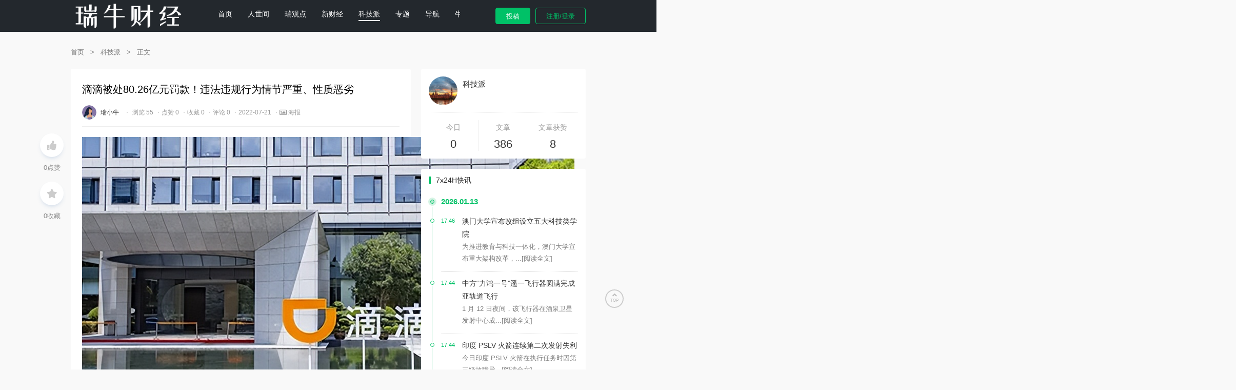

--- FILE ---
content_type: text/html; charset=UTF-8
request_url: https://ruinews.com/t/1818
body_size: 15752
content:
<!DOCTYPE html>
<html>
<head>
<meta charset="utf-8">
<meta name="viewport" content="width=device-width, initial-scale=1.0, user-scalable=0, minimum-scale=1.0, maximum-scale=1.0">
<title>滴滴被处80.26亿元罚款！违法违规行为情节严重、性质恶劣 - 瑞牛财经</title>
<meta name='robots' content='max-image-preview:large' />
<link rel="alternate" title="oEmbed (JSON)" type="application/json+oembed" href="https://ruinews.com/wp-json/oembed/1.0/embed?url=https%3A%2F%2Fruinews.com%2Ft%2F1818" />
<link rel="alternate" title="oEmbed (XML)" type="text/xml+oembed" href="https://ruinews.com/wp-json/oembed/1.0/embed?url=https%3A%2F%2Fruinews.com%2Ft%2F1818&#038;format=xml" />
<script type="text/javascript" src="https://ruinews.com/wp-content/themes/ruinews/js/lib/jquery.min.js?ver=2.2.4" id="lib-jquery-js"></script>
<script type="text/javascript" src="https://ruinews.com/wp-content/themes/ruinews/js/lib/lb.min.js?ver=0.1" id="lib-script-js"></script>
<script type="text/javascript" src="https://ruinews.com/wp-content/themes/ruinews/js/layer/layer.js?ver=1.0" id="lib-layer-js"></script>
<link rel='shortlink' href='https://ruinews.com/?p=1818' />
<meta name="keywords" content="科技派">
<meta name="description" content="科技先生7月21日讯，据“网信中国”微信号今日发布消息，国家互联网信息办公室对滴滴全球股份有限公司依法作出网络安全审查相关行政处罚的决定。经查实，滴滴全球股份有限公司违反《网络安全法》《数据安全法》《个人信息保护法》的违法违规行为事实清楚、证据确凿、情节严重、性质恶劣。 7月21日，国家互联网信息办公室依据《网络安全法》《数据安全法》《个人信息保护法》《行政处罚法》等法律法规，对滴滴全球股份有限公司处人民币80.26亿元罚款，对滴滴全球">
<link rel="shortcut icon" type="image/x-icon" href="https://ruinews.com/wp-content/uploads/2022/03/cropped-未标题-2.png" /><link rel="icon" href="https://ruinews.com/wp-content/uploads/2022/03/cropped-未标题-2-32x32.png" sizes="32x32" />
<link rel="icon" href="https://ruinews.com/wp-content/uploads/2022/03/cropped-未标题-2-192x192.png" sizes="192x192" />
<link rel="apple-touch-icon" href="https://ruinews.com/wp-content/uploads/2022/03/cropped-未标题-2-180x180.png" />
<meta name="msapplication-TileImage" content="https://ruinews.com/wp-content/uploads/2022/03/cropped-未标题-2-270x270.png" />
<!-- <link rel="stylesheet" href="https://ruinews.com/wp-content/themes/ruinews/style.css?ver=0.1"> -->
<!-- <link rel="stylesheet" href="https://ruinews.com/wp-content/themes/ruinews/css/swiper-bundle.min.css"> -->
<link rel="stylesheet" type="text/css" href="//ruinews.com/wp-content/cache/wpfc-minified/jp89fyxj/4pmt0.css" media="all"/>
<!-- <link href="https://cdn.jsdelivr.net/npm/@fortawesome/fontawesome-free@5.14.0/css/all.min.css" rel="stylesheet" />
<link href="https://cdn.jsdelivr.net/npm/@fortawesome/fontawesome-free@5.14.0/css/v4-shims.min.css" rel="stylesheet" /> -->
<!-- <link rel="stylesheet" href="https://ruinews.com/wp-content/themes/ruinews/css/fontawesome-free@5.14.0.all.min.css"> -->
<!-- <link rel="stylesheet" href="https://ruinews.com/wp-content/themes/ruinews/css/fontawesome-free@5.14.0.v4-shims.min.css"> -->
<link rel="stylesheet" type="text/css" href="//ruinews.com/wp-content/cache/wpfc-minified/7m1ra4nk/4pmt0.css" media="all"/>
<script>
var gCatId = undefined;
var gTagId = undefined;
</script>
<script async src="https://pagead2.googlesyndication.com/pagead/js/adsbygoogle.js?client=ca-pub-4060240882683087"
crossorigin="anonymous"></script>
<style id='global-styles-inline-css' type='text/css'>
:root{--wp--preset--aspect-ratio--square: 1;--wp--preset--aspect-ratio--4-3: 4/3;--wp--preset--aspect-ratio--3-4: 3/4;--wp--preset--aspect-ratio--3-2: 3/2;--wp--preset--aspect-ratio--2-3: 2/3;--wp--preset--aspect-ratio--16-9: 16/9;--wp--preset--aspect-ratio--9-16: 9/16;--wp--preset--color--black: #000000;--wp--preset--color--cyan-bluish-gray: #abb8c3;--wp--preset--color--white: #ffffff;--wp--preset--color--pale-pink: #f78da7;--wp--preset--color--vivid-red: #cf2e2e;--wp--preset--color--luminous-vivid-orange: #ff6900;--wp--preset--color--luminous-vivid-amber: #fcb900;--wp--preset--color--light-green-cyan: #7bdcb5;--wp--preset--color--vivid-green-cyan: #00d084;--wp--preset--color--pale-cyan-blue: #8ed1fc;--wp--preset--color--vivid-cyan-blue: #0693e3;--wp--preset--color--vivid-purple: #9b51e0;--wp--preset--gradient--vivid-cyan-blue-to-vivid-purple: linear-gradient(135deg,rgb(6,147,227) 0%,rgb(155,81,224) 100%);--wp--preset--gradient--light-green-cyan-to-vivid-green-cyan: linear-gradient(135deg,rgb(122,220,180) 0%,rgb(0,208,130) 100%);--wp--preset--gradient--luminous-vivid-amber-to-luminous-vivid-orange: linear-gradient(135deg,rgb(252,185,0) 0%,rgb(255,105,0) 100%);--wp--preset--gradient--luminous-vivid-orange-to-vivid-red: linear-gradient(135deg,rgb(255,105,0) 0%,rgb(207,46,46) 100%);--wp--preset--gradient--very-light-gray-to-cyan-bluish-gray: linear-gradient(135deg,rgb(238,238,238) 0%,rgb(169,184,195) 100%);--wp--preset--gradient--cool-to-warm-spectrum: linear-gradient(135deg,rgb(74,234,220) 0%,rgb(151,120,209) 20%,rgb(207,42,186) 40%,rgb(238,44,130) 60%,rgb(251,105,98) 80%,rgb(254,248,76) 100%);--wp--preset--gradient--blush-light-purple: linear-gradient(135deg,rgb(255,206,236) 0%,rgb(152,150,240) 100%);--wp--preset--gradient--blush-bordeaux: linear-gradient(135deg,rgb(254,205,165) 0%,rgb(254,45,45) 50%,rgb(107,0,62) 100%);--wp--preset--gradient--luminous-dusk: linear-gradient(135deg,rgb(255,203,112) 0%,rgb(199,81,192) 50%,rgb(65,88,208) 100%);--wp--preset--gradient--pale-ocean: linear-gradient(135deg,rgb(255,245,203) 0%,rgb(182,227,212) 50%,rgb(51,167,181) 100%);--wp--preset--gradient--electric-grass: linear-gradient(135deg,rgb(202,248,128) 0%,rgb(113,206,126) 100%);--wp--preset--gradient--midnight: linear-gradient(135deg,rgb(2,3,129) 0%,rgb(40,116,252) 100%);--wp--preset--font-size--small: 13px;--wp--preset--font-size--medium: 20px;--wp--preset--font-size--large: 36px;--wp--preset--font-size--x-large: 42px;--wp--preset--spacing--20: 0.44rem;--wp--preset--spacing--30: 0.67rem;--wp--preset--spacing--40: 1rem;--wp--preset--spacing--50: 1.5rem;--wp--preset--spacing--60: 2.25rem;--wp--preset--spacing--70: 3.38rem;--wp--preset--spacing--80: 5.06rem;--wp--preset--shadow--natural: 6px 6px 9px rgba(0, 0, 0, 0.2);--wp--preset--shadow--deep: 12px 12px 50px rgba(0, 0, 0, 0.4);--wp--preset--shadow--sharp: 6px 6px 0px rgba(0, 0, 0, 0.2);--wp--preset--shadow--outlined: 6px 6px 0px -3px rgb(255, 255, 255), 6px 6px rgb(0, 0, 0);--wp--preset--shadow--crisp: 6px 6px 0px rgb(0, 0, 0);}:where(.is-layout-flex){gap: 0.5em;}:where(.is-layout-grid){gap: 0.5em;}body .is-layout-flex{display: flex;}.is-layout-flex{flex-wrap: wrap;align-items: center;}.is-layout-flex > :is(*, div){margin: 0;}body .is-layout-grid{display: grid;}.is-layout-grid > :is(*, div){margin: 0;}:where(.wp-block-columns.is-layout-flex){gap: 2em;}:where(.wp-block-columns.is-layout-grid){gap: 2em;}:where(.wp-block-post-template.is-layout-flex){gap: 1.25em;}:where(.wp-block-post-template.is-layout-grid){gap: 1.25em;}.has-black-color{color: var(--wp--preset--color--black) !important;}.has-cyan-bluish-gray-color{color: var(--wp--preset--color--cyan-bluish-gray) !important;}.has-white-color{color: var(--wp--preset--color--white) !important;}.has-pale-pink-color{color: var(--wp--preset--color--pale-pink) !important;}.has-vivid-red-color{color: var(--wp--preset--color--vivid-red) !important;}.has-luminous-vivid-orange-color{color: var(--wp--preset--color--luminous-vivid-orange) !important;}.has-luminous-vivid-amber-color{color: var(--wp--preset--color--luminous-vivid-amber) !important;}.has-light-green-cyan-color{color: var(--wp--preset--color--light-green-cyan) !important;}.has-vivid-green-cyan-color{color: var(--wp--preset--color--vivid-green-cyan) !important;}.has-pale-cyan-blue-color{color: var(--wp--preset--color--pale-cyan-blue) !important;}.has-vivid-cyan-blue-color{color: var(--wp--preset--color--vivid-cyan-blue) !important;}.has-vivid-purple-color{color: var(--wp--preset--color--vivid-purple) !important;}.has-black-background-color{background-color: var(--wp--preset--color--black) !important;}.has-cyan-bluish-gray-background-color{background-color: var(--wp--preset--color--cyan-bluish-gray) !important;}.has-white-background-color{background-color: var(--wp--preset--color--white) !important;}.has-pale-pink-background-color{background-color: var(--wp--preset--color--pale-pink) !important;}.has-vivid-red-background-color{background-color: var(--wp--preset--color--vivid-red) !important;}.has-luminous-vivid-orange-background-color{background-color: var(--wp--preset--color--luminous-vivid-orange) !important;}.has-luminous-vivid-amber-background-color{background-color: var(--wp--preset--color--luminous-vivid-amber) !important;}.has-light-green-cyan-background-color{background-color: var(--wp--preset--color--light-green-cyan) !important;}.has-vivid-green-cyan-background-color{background-color: var(--wp--preset--color--vivid-green-cyan) !important;}.has-pale-cyan-blue-background-color{background-color: var(--wp--preset--color--pale-cyan-blue) !important;}.has-vivid-cyan-blue-background-color{background-color: var(--wp--preset--color--vivid-cyan-blue) !important;}.has-vivid-purple-background-color{background-color: var(--wp--preset--color--vivid-purple) !important;}.has-black-border-color{border-color: var(--wp--preset--color--black) !important;}.has-cyan-bluish-gray-border-color{border-color: var(--wp--preset--color--cyan-bluish-gray) !important;}.has-white-border-color{border-color: var(--wp--preset--color--white) !important;}.has-pale-pink-border-color{border-color: var(--wp--preset--color--pale-pink) !important;}.has-vivid-red-border-color{border-color: var(--wp--preset--color--vivid-red) !important;}.has-luminous-vivid-orange-border-color{border-color: var(--wp--preset--color--luminous-vivid-orange) !important;}.has-luminous-vivid-amber-border-color{border-color: var(--wp--preset--color--luminous-vivid-amber) !important;}.has-light-green-cyan-border-color{border-color: var(--wp--preset--color--light-green-cyan) !important;}.has-vivid-green-cyan-border-color{border-color: var(--wp--preset--color--vivid-green-cyan) !important;}.has-pale-cyan-blue-border-color{border-color: var(--wp--preset--color--pale-cyan-blue) !important;}.has-vivid-cyan-blue-border-color{border-color: var(--wp--preset--color--vivid-cyan-blue) !important;}.has-vivid-purple-border-color{border-color: var(--wp--preset--color--vivid-purple) !important;}.has-vivid-cyan-blue-to-vivid-purple-gradient-background{background: var(--wp--preset--gradient--vivid-cyan-blue-to-vivid-purple) !important;}.has-light-green-cyan-to-vivid-green-cyan-gradient-background{background: var(--wp--preset--gradient--light-green-cyan-to-vivid-green-cyan) !important;}.has-luminous-vivid-amber-to-luminous-vivid-orange-gradient-background{background: var(--wp--preset--gradient--luminous-vivid-amber-to-luminous-vivid-orange) !important;}.has-luminous-vivid-orange-to-vivid-red-gradient-background{background: var(--wp--preset--gradient--luminous-vivid-orange-to-vivid-red) !important;}.has-very-light-gray-to-cyan-bluish-gray-gradient-background{background: var(--wp--preset--gradient--very-light-gray-to-cyan-bluish-gray) !important;}.has-cool-to-warm-spectrum-gradient-background{background: var(--wp--preset--gradient--cool-to-warm-spectrum) !important;}.has-blush-light-purple-gradient-background{background: var(--wp--preset--gradient--blush-light-purple) !important;}.has-blush-bordeaux-gradient-background{background: var(--wp--preset--gradient--blush-bordeaux) !important;}.has-luminous-dusk-gradient-background{background: var(--wp--preset--gradient--luminous-dusk) !important;}.has-pale-ocean-gradient-background{background: var(--wp--preset--gradient--pale-ocean) !important;}.has-electric-grass-gradient-background{background: var(--wp--preset--gradient--electric-grass) !important;}.has-midnight-gradient-background{background: var(--wp--preset--gradient--midnight) !important;}.has-small-font-size{font-size: var(--wp--preset--font-size--small) !important;}.has-medium-font-size{font-size: var(--wp--preset--font-size--medium) !important;}.has-large-font-size{font-size: var(--wp--preset--font-size--large) !important;}.has-x-large-font-size{font-size: var(--wp--preset--font-size--x-large) !important;}
/*# sourceURL=global-styles-inline-css */
</style>
<style id='wp-img-auto-sizes-contain-inline-css' type='text/css'>
img:is([sizes=auto i],[sizes^="auto," i]){contain-intrinsic-size:3000px 1500px}
/*# sourceURL=wp-img-auto-sizes-contain-inline-css */
</style>
<style id='wp-emoji-styles-inline-css' type='text/css'>
img.wp-smiley, img.emoji {
display: inline !important;
border: none !important;
box-shadow: none !important;
height: 1em !important;
width: 1em !important;
margin: 0 0.07em !important;
vertical-align: -0.1em !important;
background: none !important;
padding: 0 !important;
}
/*# sourceURL=wp-emoji-styles-inline-css */
</style>
<style id='wp-block-library-inline-css' type='text/css'>
:root{--wp-block-synced-color:#7a00df;--wp-block-synced-color--rgb:122,0,223;--wp-bound-block-color:var(--wp-block-synced-color);--wp-editor-canvas-background:#ddd;--wp-admin-theme-color:#007cba;--wp-admin-theme-color--rgb:0,124,186;--wp-admin-theme-color-darker-10:#006ba1;--wp-admin-theme-color-darker-10--rgb:0,107,160.5;--wp-admin-theme-color-darker-20:#005a87;--wp-admin-theme-color-darker-20--rgb:0,90,135;--wp-admin-border-width-focus:2px}@media (min-resolution:192dpi){:root{--wp-admin-border-width-focus:1.5px}}.wp-element-button{cursor:pointer}:root .has-very-light-gray-background-color{background-color:#eee}:root .has-very-dark-gray-background-color{background-color:#313131}:root .has-very-light-gray-color{color:#eee}:root .has-very-dark-gray-color{color:#313131}:root .has-vivid-green-cyan-to-vivid-cyan-blue-gradient-background{background:linear-gradient(135deg,#00d084,#0693e3)}:root .has-purple-crush-gradient-background{background:linear-gradient(135deg,#34e2e4,#4721fb 50%,#ab1dfe)}:root .has-hazy-dawn-gradient-background{background:linear-gradient(135deg,#faaca8,#dad0ec)}:root .has-subdued-olive-gradient-background{background:linear-gradient(135deg,#fafae1,#67a671)}:root .has-atomic-cream-gradient-background{background:linear-gradient(135deg,#fdd79a,#004a59)}:root .has-nightshade-gradient-background{background:linear-gradient(135deg,#330968,#31cdcf)}:root .has-midnight-gradient-background{background:linear-gradient(135deg,#020381,#2874fc)}:root{--wp--preset--font-size--normal:16px;--wp--preset--font-size--huge:42px}.has-regular-font-size{font-size:1em}.has-larger-font-size{font-size:2.625em}.has-normal-font-size{font-size:var(--wp--preset--font-size--normal)}.has-huge-font-size{font-size:var(--wp--preset--font-size--huge)}.has-text-align-center{text-align:center}.has-text-align-left{text-align:left}.has-text-align-right{text-align:right}.has-fit-text{white-space:nowrap!important}#end-resizable-editor-section{display:none}.aligncenter{clear:both}.items-justified-left{justify-content:flex-start}.items-justified-center{justify-content:center}.items-justified-right{justify-content:flex-end}.items-justified-space-between{justify-content:space-between}.screen-reader-text{border:0;clip-path:inset(50%);height:1px;margin:-1px;overflow:hidden;padding:0;position:absolute;width:1px;word-wrap:normal!important}.screen-reader-text:focus{background-color:#ddd;clip-path:none;color:#444;display:block;font-size:1em;height:auto;left:5px;line-height:normal;padding:15px 23px 14px;text-decoration:none;top:5px;width:auto;z-index:100000}html :where(.has-border-color){border-style:solid}html :where([style*=border-top-color]){border-top-style:solid}html :where([style*=border-right-color]){border-right-style:solid}html :where([style*=border-bottom-color]){border-bottom-style:solid}html :where([style*=border-left-color]){border-left-style:solid}html :where([style*=border-width]){border-style:solid}html :where([style*=border-top-width]){border-top-style:solid}html :where([style*=border-right-width]){border-right-style:solid}html :where([style*=border-bottom-width]){border-bottom-style:solid}html :where([style*=border-left-width]){border-left-style:solid}html :where(img[class*=wp-image-]){height:auto;max-width:100%}:where(figure){margin:0 0 1em}html :where(.is-position-sticky){--wp-admin--admin-bar--position-offset:var(--wp-admin--admin-bar--height,0px)}@media screen and (max-width:600px){html :where(.is-position-sticky){--wp-admin--admin-bar--position-offset:0px}}
/*# sourceURL=/wp-includes/css/dist/block-library/common.min.css */
</style>
<style id='classic-theme-styles-inline-css' type='text/css'>
/*! This file is auto-generated */
.wp-block-button__link{color:#fff;background-color:#32373c;border-radius:9999px;box-shadow:none;text-decoration:none;padding:calc(.667em + 2px) calc(1.333em + 2px);font-size:1.125em}.wp-block-file__button{background:#32373c;color:#fff;text-decoration:none}
/*# sourceURL=/wp-includes/css/classic-themes.min.css */
</style>
<!-- <link rel='stylesheet' id='wbp-magicpost-css' href='https://ruinews.com/wp-content/plugins/magicpost/assets/wbp_magicpost.css?ver=1.2.1' type='text/css' media='all' /> -->
<link rel="stylesheet" type="text/css" href="//ruinews.com/wp-content/cache/wpfc-minified/esdkdm1o/4pnh1.css" media="all"/>
</head>
<body>
<!--大图背景-->
<header style="background-color: #23282D">
<!--主导航-->
<div id="top-nav-wraper">
<nav class="container">
<div class="jiangqie-menu-icon">
<span class="fas fa-bars"></span>
</div>
<a href="https://ruinews.com" class="logo"><img src="https://ruinews.com/wp-content/uploads/2022/03/ruinews1.png" alt="瑞牛财经" /></a>
<div class="jiangqie-nav-box"><ul id="menu-menu-1" class="jiangqie-nav-items"><li id="menu-item-60" class="menu-item menu-item-type-custom menu-item-object-custom menu-item-home menu-item-60"><a href="https://ruinews.com/">首页</a></li>
<li id="menu-item-82" class="menu-item menu-item-type-taxonomy menu-item-object-category menu-item-82"><a href="https://ruinews.com/go/open">人世间</a></li>
<li id="menu-item-83" class="menu-item menu-item-type-taxonomy menu-item-object-category menu-item-83"><a href="https://ruinews.com/go/think">瑞观点</a></li>
<li id="menu-item-81" class="menu-item menu-item-type-taxonomy menu-item-object-category menu-item-81"><a href="https://ruinews.com/go/caijing">新财经</a></li>
<li id="menu-item-177" class="menu-item menu-item-type-taxonomy menu-item-object-category current-post-ancestor current-menu-parent current-post-parent menu-item-177"><a href="https://ruinews.com/go/tech">科技派</a></li>
<li id="menu-item-62" class="menu-item menu-item-type-post_type menu-item-object-page menu-item-62"><a href="https://ruinews.com/special">专题</a></li>
<li id="menu-item-67" class="menu-item menu-item-type-post_type menu-item-object-page menu-item-67"><a href="https://ruinews.com/links">导航</a></li>
<li id="menu-item-80" class="menu-item menu-item-type-custom menu-item-object-custom menu-item-has-children menu-item-80"><a href="#">牛云</a>
<ul class="sub-menu">
<li id="menu-item-71" class="menu-item menu-item-type-post_type menu-item-object-page menu-item-71"><a href="https://ruinews.com/tags">标签云</a></li>
<li id="menu-item-77" class="menu-item menu-item-type-post_type menu-item-object-page menu-item-77"><a href="https://ruinews.com/certify">认证</a></li>
<li id="menu-item-73" class="menu-item menu-item-type-post_type menu-item-object-page menu-item-73"><a href="https://ruinews.com/users">用户列表</a></li>
<li id="menu-item-70" class="menu-item menu-item-type-post_type menu-item-object-page menu-item-70"><a href="https://ruinews.com/user_post">投稿</a></li>
</ul>
</li>
</ul></div>
<div class="cancel-icon">
<span class="fas fa-times"></span>
</div>
<style>
.usermenu {
position: relative;
display: inline-block;
}
.usermenu-content {
display: none;
position: absolute;
background-color: #f9f9f9;
min-width: 160px;
padding: 12px 16px;
z-index: 1;
border-radius: 0.475rem;
background-color: #fff;
box-shadow: 0 0 50px 0 rgb(82 63 105 / 15);
padding-right: 0.75rem!important;
}
.usermenu:hover .usermenu-content {
display: block;
}
#dsname{Color: #bbd3e9;position: relative;}
.px-3 {
padding-right: 0.75rem!important;
padding-left: 0.75rem!important;
}
.px-5 {
padding-right: 1.25rem!important;
padding-left: 1.05rem!important;
}
.ffuser-content {
padding: .65rem 1rem;
}
.symbol {
display: inline-block;
flex-shrink: 0;
position: relative;
border-radius: 0.475rem;
}
..symbol img {
width: 40px;
height: 40px;
border-radius: 14px;
margin-right: 2px;
}
.me-5 {
margin-right: 0.65rem!important;
}symbol.symbol-50px>img {
width: 40px;
height: 40px;
}
.symbol>img {
width: 40px;
height: 40px;
}
.symbol>img {
width: 100%;
flex-shrink: 0;
display: inline-block;
border-radius: 0.475rem;
}
.flex-column {
flex-direction: column!important;
}
.d-flex {
display: flex!important;
}
.text-muted {
color: #a1a5b7!important;
}
.text-hover-primary {
transition: color .2s ease,background-color .2s ease;
}
.text-muted {
--bs-text-opacity: 1;
color: #a1a5b7!important;
}
.fw-bold {
font-weight: 500!important;
}
.fs-7 {
font-size: .95rem!important;
}
.fw-bolder {
font-weight: 600!important;
}
.fs-5 {
font-size:12px bold;
}
.align-items-left {
align-items: left!important;
}
.badge-light-success {
color: #50cd89;
background-color: #e8fff3;
}
.badge {
display: inline-flex;
align-items: center;
}
.fw-bolder {
font-weight: 600!important;
}
.fs-8 {
font-size: .85rem!important;
}
.py-1 {
padding-top: 0.25rem!important;
padding-bottom: 0.25rem!important;
}
.px-2 {
padding-right: 0.5rem!important;
padding-left: 0.5rem!important;
}
.ms-2 {
margin-left: 0.5rem!important;
}
.badge {
display: inline-block;
padding: 0.325rem 0.5rem;
font-size: .85rem;
font-weight: 600;
line-height: 1;
text-align: center;
white-space: nowrap;
vertical-align: baseline;
border-radius: 0.325rem;
}
.separator {
display: block;
height: 0;
border-bottom: 1px solid #eff2f5;
}
.my-2 {
margin-top: 0.5rem!important;
margin-bottom: 0.5rem!important;
}
.ff-menu-item {
display: block;
padding: 0;
}
.ff-menu-item a{
color: #000;font-color: #000;
}
.ff-menu-link {
color: #000;font-color: #000;
border-radius: 0.475rem;
cursor: pointer;
display: flex;
align-items: center;
padding: 0;
flex: 0 0 100%;
padding: 0.65rem 1rem;
transition: none;
outline: 0!important;
}
.bg-light {
background-color: #f5f8fa!important;
--bg-color: 245,248,250!important;
}
.rounded {
border-radius: 0.475rem!important;
}
.bg-light {
--bs-bg-opacity: 1;
background-color: rgba(var(--bs-light-rgb),var(--bs-bg-opacity))!important;
}
.fs-8 {
font-size: .85rem!important;
}
.py-2 {
padding-top: 0.5rem!important;
padding-bottom: 0.5rem!important;
}
.px-3 {
padding-right: 0.75rem!important;
padding-left: 0.75rem!important;
}
.translate-middle-y {
transform: translateY(-50%)!important;
}
.end-0 {
right: 0!important;
}
.top-50 {
top: 50%!important;
}
.position-absolute {
position: absolute!important;
}.rounded-1 {
border-radius: 0.325rem!important;
}
.ms-2 {
margin-left: 0.5rem!important;
}
.h-15px {
height: 15px!important;
}
.w-15px {
width: 15px!important;
}
.menu-title {
color: #3f4254;
display: flex;
align-items: center;
flex-grow: 1;
}
.nickxx{height:20px;}
.rounded-1 {
border-radius: 0.425rem!important;
}
.ms-2 {
margin-left: 0.5rem!important;
}
.h-15px {
height: 20px!important;
}
.w-15px {
width: 20px!important;
}
img, svg {
vertical-align: middle;
}
.menu-title {
color: #3f4254;
display: flex;
align-items: center;
flex-grow: 1;
}.position-relative {
position: relative!important;
}
.jiangqie-simple-info2 img {
height: 28px;
width: 28px;
border-radius: 14px;
}
</style>
<div class="jiangqie-login-btn">
<button class="jiangqie-post user-post" data-r="https://ruinews.com/login?r=https%3A%2F%2Fruinews.com%2Fuser_post">投稿</button>
<button class="user-login" data-r="https://ruinews.com/login?r=https%3A%2F%2Fruinews.com%2Fuser_profile">注册/登录</button>
</div>
</nav>
</div>
</header><div class="main-body mt-20">
<div class="container">
<div class="jiangqie-side-control">
<ul>
<li>
<a class="btn-add-like " href="javascript:;" title="点赞" data-id="1818" data-r="https://ruinews.com/login?r=https%3A%2F%2Fruinews.com%2Ft%2F1818">
<i class="fa fa-thumbs-up" aria-hidden="true"></i>
</a>
<p><span class="con-like-count">0</span>点赞</p>
</li>
<li>
<a class="btn-add-fav " href="javascript:;" title="收藏" data-id="1818" data-r="https://ruinews.com/login?r=https%3A%2F%2Fruinews.com%2Ft%2F1818">
<i class="fa fa-star" aria-hidden="true"></i>
</a>
<p><span class="con-fav-count">0</span>收藏</p>
</li>
</ul>
</div>
<div class="jiangqie-base-nav" itemscope=""><a itemprop="breadcrumb" href="https://ruinews.com/">首页</a> <em> > </em> <a itemprop="breadcrumb" href="https://ruinews.com/go/tech">科技派</a> <em> > </em> <span class="current">正文</span></div>
<div class="jiangqie-single row d-flex flex-wrap">
<article class="column xs-12 sm-12 md-8 mb-10-xs mb-0-md">
<div class="jiangqie-base-list mb-20">
<div class="content-wrap">
<div class="content-author mb-20">
<h1>滴滴被处80.26亿元罚款！违法违规行为情节严重、性质恶劣</h1>
<p class="jiangqie-simple-info">
<a href="/user_site?id=11" title="瑞小牛">
<img alt="picture loss" src="https://ruinews.com/wp-content/uploads/2022/03/jq1648122972LOCSEV.png" />																							<em>瑞小牛</em>
</a> ·
<cite>浏览 55</cite>									·<cite>点赞 0</cite>									·<cite>收藏 0</cite>									·<cite>评论 0</cite>																			·<cite>2022-07-21</cite>
·<cite class="jiangqie-share-img" data-post-id="1818" style="cursor:pointer;"><i class="fa fa-image"></i>&nbsp;海报</cite>
</p>
</div>
<div class="content-view mb-20">
<div class="pgc-img"><img fetchpriority="high" decoding="async" class="alignnone size-full wp-image-1820" title="4a5dd2d48cdb49229229793b8c5b5008" src="https://ruinews.com/wp-content/uploads/2022/07/4a5dd2d48cdb49229229793b8c5b5008.jpg" alt="4a5dd2d48cdb49229229793b8c5b5008" width="960" height="640" srcset="https://ruinews.com/wp-content/uploads/2022/07/4a5dd2d48cdb49229229793b8c5b5008.jpg 960w, https://ruinews.com/wp-content/uploads/2022/07/4a5dd2d48cdb49229229793b8c5b5008-600x400.jpg 600w, https://ruinews.com/wp-content/uploads/2022/07/4a5dd2d48cdb49229229793b8c5b5008-768x512.jpg 768w" sizes="(max-width: 960px) 100vw, 960px" /></p>
<p class="pgc-img-caption">
</div>
<p data-track="3">科技先生7月21日讯，据“网信中国”微信号今日发布消息，国家互联网信息办公室对滴滴全球股份有限公司依法作出网络安全审查相关行政处罚的决定。经查实，滴滴全球股份有限公司违反《网络安全法》《数据安全法》《个人信息保护法》的违法违规行为事实清楚、证据确凿、情节严重、性质恶劣。</p>
<p data-track="5">7月21日，国家互联网信息办公室依据《网络安全法》《数据安全法》《个人信息保护法》《行政处罚法》等法律法规，对滴滴全球股份有限公司处人民币80.26亿元罚款，对滴滴全球股份有限公司董事长兼CEO程维、总裁柳青各处人民币100万元罚款。</p>
<div class="pgc-img"><img decoding="async" class="alignnone size-full wp-image-1819" title="94405777a8ed423285b9991bdc04aaa4" src="https://ruinews.com/wp-content/uploads/2022/07/94405777a8ed423285b9991bdc04aaa4.jpg" alt="94405777a8ed423285b9991bdc04aaa4" width="700" height="231" /></p>
<p class="pgc-img-caption">
</div>
<p data-track="16">滴滴发文称，今天，国家互联网信息办公室对滴滴全球股份有限公司依法作出网络安全审查相关行政处罚的决定，对此我们诚恳接受，坚决服从，严格按照处罚决定和相关法律法规要求，全面深入自查，积极配合监管，认真完成整改。我们真诚地感谢主管部门的检查和指导，感谢社会公众的批评和监督，我们将引以为戒，坚持安全与发展并重，进一步加强网络安全、数据安全建设，加强个人信息保护，切实履行社会责任，服务好每一位乘客、司机师傅和合作伙伴，实现企业安全健康可持续发展。</p>
<div class="pgc-img"><img decoding="async" class="alignnone size-full wp-image-1821" title="efc1cdaba0504566bfff8016f9e5a169" src="https://ruinews.com/wp-content/uploads/2022/07/efc1cdaba0504566bfff8016f9e5a169.jpg" alt="efc1cdaba0504566bfff8016f9e5a169" width="2250" height="1122" srcset="https://ruinews.com/wp-content/uploads/2022/07/efc1cdaba0504566bfff8016f9e5a169.jpg 2250w, https://ruinews.com/wp-content/uploads/2022/07/efc1cdaba0504566bfff8016f9e5a169-700x349.jpg 700w, https://ruinews.com/wp-content/uploads/2022/07/efc1cdaba0504566bfff8016f9e5a169-1024x511.jpg 1024w, https://ruinews.com/wp-content/uploads/2022/07/efc1cdaba0504566bfff8016f9e5a169-768x383.jpg 768w, https://ruinews.com/wp-content/uploads/2022/07/efc1cdaba0504566bfff8016f9e5a169-1536x766.jpg 1536w, https://ruinews.com/wp-content/uploads/2022/07/efc1cdaba0504566bfff8016f9e5a169-2048x1021.jpg 2048w" sizes="(max-width: 2250px) 100vw, 2250px" /></p>
<p class="pgc-img-caption">
</div>
<p data-track="19">据悉，滴滴公司共存在16项违法事实，归纳起来主要是8个方面。</p>
<p data-track="8"><strong>一是</strong>违法收集用户手机相册中的截图信息1196.39万条；</p>
<p data-track="9"><strong>二是</strong>过度收集用户剪切板信息、应用列表信息83.23亿条；</p>
<p data-track="10"><strong>三是</strong>过度收集乘客人脸识别信息1.07亿条、年龄段信息5350.92万条、职业信息1633.56万条、亲情关系信息138.29万条、“家”和“公司”打车地址信息1.53亿条；</p>
<p data-track="11"><strong>四是</strong>过度收集乘客评价代驾服务时、App后台运行时、手机连接桔视记录仪设备时的精准位置（经纬度）信息1.67亿条；</p>
<p data-track="12"><strong>五是</strong>过度收集司机学历信息14.29万条，以明文形式存储司机身份证号信息5780.26万条；</p>
<p data-track="13"><strong>六是</strong>在未明确告知乘客情况下分析乘客出行意图信息539.76亿条、常驻城市信息15.38亿条、异地商务/异地旅游信息3.04亿条；</p>
<p data-track="14"><strong>七是</strong>在乘客使用顺风车服务时频繁索取无关的“电话权限”；</p>
<p data-track="15"><strong>八是</strong>未准确、清晰说明用户设备信息等19项个人信息处理目的。</p>
<p data-track="7">此前，网络安全审查还发现，滴滴公司存在严重影响国家安全的数据处理活动，以及拒不履行监管部门的明确要求，阳奉阴违、恶意逃避监管等其他违法违规问题。</p>
<div class="wbp-cbm-magicpost"  style="--dwqr-theme: rgba(133, 193, 136, 1);" ><div class="dwqr-inner"><a class="wb-btn-dwqr wb-btn-donate j-dwqr-donate-btn" rel="nofollow"><svg class="wb-icon wbsico-donate"><use xlink:href="#wbsico-magicpost-donate"></use></svg><span>打赏</span></a><a class="wb-btn-dwqr wb-btn-like j-dwqr-like-btn" data-count="0" rel="nofollow"><svg class="wb-icon wbsico-like"><use xlink:href="#wbsico-magicpost-like"></use></svg><span class="like-count">赞</span></a><a class="wb-btn-dwqr wb-share-poster j-dwqr-poster-btn" rel="nofollow"><svg class="wb-icon wbsico-poster"><use xlink:href="#wbsico-magicpost-poster"></use></svg><span>微海报</span></a><a class="wb-btn-dwqr wb-btn-share j-dwqr-social-btn" rel="nofollow"><svg class="wb-icon wbsico-share"><use xlink:href="#wbsico-magicpost-share"></use></svg><span>分享</span></a></div></div>							</div>
<div class="content-tag mb-20">
<div class="jiangqie-tag-list"></div>
</div>
<div class="content-copy mb-20">
<p></p>
</div>
<div class="content-opt mb-20">
<ul class="content-opt-list"></ul>								<div class="content-opt-wap">
<a class="btn-add-fav " href="javascript:;" data-id="1818" data-r="https://ruinews.com/login?r=https%3A%2F%2Fruinews.com%2Ft%2F1818">
<i class="fa fa-star" aria-hidden="true"></i>
<span class="con-fav-count">0</span>人收藏
</a>
<a class="btn-add-like  " href="javascript:;" data-id="1818" data-r="https://ruinews.com/login?r=https%3A%2F%2Fruinews.com%2Ft%2F1818">
<i class="fa fa-thumbs-up" aria-hidden="true"></i>
<span class="con-like-count">0</span>人点赞
</a>
</div>
</div>
<div class="content-foot mb-20">
<div class="content-nav row d-flex flex-wrap mb-20">
<div class="content-block column md-6">
<h6><a href="https://ruinews.com/t/1808" rel="prev">上一篇</a></h6>
<p><a href="https://ruinews.com/t/1808" rel="prev">三大AI健康“黑科技”发布 小度“未来的家”亮相百度世界大会</a></p>
</div>
<div class="content-block column md-6">
<h6><a href="https://ruinews.com/t/1823" rel="next">下一篇</a></h6>
<p><a href="https://ruinews.com/t/1823" rel="next">荣耀全场景新品发布：荣耀平板8领衔“智享生活 荣耀相伴”</a></p>
</div>
</div>
</div>
</div>
<div class="jiangqie-recommend mb-20">
<h5 class="mb-20">精选文章</h5>
<div class="row d-flex jiangqie-easy-item flex-wrap mb-0-xs">
<div class="md-4">
<figure>
<div><a href="https://ruinews.com/t/5705"><img src="https://ruinews.com/wp-content/uploads/2026/01/640.jpeg" alt="史无前例的小米之怒，一只熊引发的“血案”" /></a></div>
</figure>
<figcaption class="title"><h3><a href="https://ruinews.com/t/5705">史无前例的小米之怒，一只熊引发的“血案”</a></h3></figcaption>
</div>
<div class="md-4">
<figure>
<div><a href="https://ruinews.com/t/5697"><img src="https://ruinews.com/wp-content/uploads/2026/01/f0995da67f12470594be39ee35df23c5tplv-tt-shrink6400.image_.jpeg" alt="CES 2026：“The First Look”，三星发布“AI生活伴侣”愿景" /></a></div>
</figure>
<figcaption class="title"><h3><a href="https://ruinews.com/t/5697">CES 2026：“The First Look”，三星发布“AI生活伴侣”愿景</a></h3></figcaption>
</div>
<div class="md-4">
<figure>
<div><a href="https://ruinews.com/t/5660"><img src="https://www.chinamedia.org.cn/static/upload/image/20250801/1754037314128510.png" alt="TTS泰得思合作护肝片龙头，打造高效食品包装创新标杆" /></a></div>
</figure>
<figcaption class="title"><h3><a href="https://ruinews.com/t/5660">TTS泰得思合作护肝片龙头，打造高效食品包装创新标杆</a></h3></figcaption>
</div>
</div>
</div>
<div class="jiangqie-comment-forum mb-20">
<h5 class="mb-20">发表评论</h5>
<div class="jiangqie-content-post mb-20">
<p>电子邮件地址不会被公开。 必填项已用*标注</p>
</div>
<div id="respond" class="jiangqie-comment-respond mb-20-xs">
<form action="https://ruinews.com/wp-comments-post.php" method="post" id="commentform">
<div class="jiangqie-comment-form-box ">
<p class="jiangqie-comment-form-comment">
<label for="comment">评论</label>
<textarea id="comment" name="comment" cols="45" rows="8" maxlength="65525" placeholder="请回复有价值的信息，无意义的评论将很快被删除，账号将被禁止发言。" required="required"></textarea>
</p>
<ul>
<li class="jiangqie-comment-form-author">
<input id="author" name="author" type="text" value="" placeholder="姓名" size="30" maxlength="245" />
</li>
<li class="jiangqie-comment-form-email">
<input id="email" name="email" type="text" value="" placeholder="邮箱" size="30" maxlength="100" aria-describedby="email-notes" />
</li>
<li class="jiangqie-comment-form-url">
<input id="url" name="url" type="text" value="" placeholder="网站(非必填)" size="30" maxlength="200" />
</li>
</ul>
<p class="jiangqie-form-submit">
<em>
<input type="checkbox" />在此浏览器中保留我的姓名、邮箱和网站
</em>
<input name="submit" type="submit" id="submit" class="jiangqie-submit" value="发表评论">
</p>
<input type='hidden' name='comment_post_ID' value='1818' id='comment_post_ID' />
<input type='hidden' name='comment_parent' id='comment_parent' value='0' />
<p style="display: none;"><input type="hidden" id="akismet_comment_nonce" name="akismet_comment_nonce" value="9fb4d968f0" /></p><p style="display: none !important;" class="akismet-fields-container" data-prefix="ak_"><label>&#916;<textarea name="ak_hp_textarea" cols="45" rows="8" maxlength="100"></textarea></label><input type="hidden" id="ak_js_1" name="ak_js" value="72"/><script>document.getElementById( "ak_js_1" ).setAttribute( "value", ( new Date() ).getTime() );</script></p>                </div>
</form>
</div>
</div>
<h5 class="mb-20">评论信息</h5>
<div class="content-comment mb-20">
</div>					</div>
</article>
<!--侧边栏-->
<aside class="column xs-12 sm-12 md-4">
<!--侧边分类-->
<div class="aside-block mb-20">
<div class="jiangqie-side-genre">
<a class="jiangqie-side-genre-head" href="https://ruinews.com/go/tech" target="_blank">
<div class="jiangqie-side-genre-img">
<img alt="科技派" src="https://ruinews.com/wp-content/uploads/2022/03/befd2d1967b845d14eb8ed5e31a003f0-1-scaled.jpeg" />
</div>
<div class="jiangqie-side-genre-text">
<h5>科技派</h5>
<p></p>
</div>
</a>
<ul>
<li>
<text>今日</text>
<strong>0</strong>
</li>
<li>
<text>文章</text>
<strong>386</strong>
</li>
<li>
<text>文章获赞</text>
<strong>8</strong>
</li>
</ul>
</div>
</div>
<!--侧边分类end-->
<div class="aside-block mb-20"><h2 class="mb-10">7x24H快讯</h2><div class="jiangqie-side-timeline"><div class="jiangqie-side-timeline-item active"><em></em><div class="jiangqie-side-timeline-body"><strong>2026.01.13</strong></div></div><div class="jiangqie-side-timeline-item"><em></em><div class="jiangqie-side-timeline-body"><strong>17:46</strong><div class="jiangqie-side-timeline-content"><h3><a href="https://ruinews.com/fast/5715" target="_blank" title="澳门大学宣布改组设立五大科技类学院">澳门大学宣布改组设立五大科技类学院</a></h3><p>为推进教育与科技一体化，澳门大学宣布重大架构改革，...<a href="https://ruinews.com/fast/5715" target="_blank" title="澳门大学宣布改组设立五大科技类学院">[阅读全文]</a></p></div></div></div><div class="jiangqie-side-timeline-item"><em></em><div class="jiangqie-side-timeline-body"><strong>17:44</strong><div class="jiangqie-side-timeline-content"><h3><a href="https://ruinews.com/fast/5714" target="_blank" title="中方“力鸿一号”遥一飞行器圆满完成亚轨道飞行">中方“力鸿一号”遥一飞行器圆满完成亚轨道飞行</a></h3><p>1 月 12 日夜间，该飞行器在酒泉卫星发射中心成...<a href="https://ruinews.com/fast/5714" target="_blank" title="中方“力鸿一号”遥一飞行器圆满完成亚轨道飞行">[阅读全文]</a></p></div></div></div><div class="jiangqie-side-timeline-item"><em></em><div class="jiangqie-side-timeline-body"><strong>17:44</strong><div class="jiangqie-side-timeline-content"><h3><a href="https://ruinews.com/fast/5713" target="_blank" title="印度 PSLV 火箭连续第二次发射失利">印度 PSLV 火箭连续第二次发射失利</a></h3><p>今日印度 PSLV 火箭在执行任务时因第三级故障导...<a href="https://ruinews.com/fast/5713" target="_blank" title="印度 PSLV 火箭连续第二次发射失利">[阅读全文]</a></p></div></div></div><div class="jiangqie-side-timeline-item"><em></em><div class="jiangqie-side-timeline-body"><strong>17:44</strong><div class="jiangqie-side-timeline-content"><h3><a href="https://ruinews.com/fast/5712" target="_blank" title="NVIDIA 澄清 H200 芯片中国订单无需预付全款">NVIDIA 澄清 H200 芯片中国订单无需预付全款</a></h3><p>针对市场传闻，NVIDIA 今日正式回应，称其中国...<a href="https://ruinews.com/fast/5712" target="_blank" title="NVIDIA 澄清 H200 芯片中国订单无需预付全款">[阅读全文]</a></p></div></div></div><div class="jiangqie-side-timeline-item"><em></em><div class="jiangqie-side-timeline-body"><strong>17:43</strong><div class="jiangqie-side-timeline-content"><h3><a href="https://ruinews.com/fast/5711" target="_blank" title="SK 海力士宣布斥资 130 亿美元建设 AI 存储芯片封装厂">SK 海力士宣布斥资 130 亿美元建设 AI 存储芯片封装厂</a></h3><p>为巩固在 HBM（高带宽内存）领域的领先地位，SK...<a href="https://ruinews.com/fast/5711" target="_blank" title="SK 海力士宣布斥资 130 亿美元建设 AI 存储芯片封装厂">[阅读全文]</a></p></div></div></div><div class="jiangqie-side-timeline-item"><em></em><div class="jiangqie-side-timeline-body"><strong>17:43</strong><div class="jiangqie-side-timeline-content"><h3><a href="https://ruinews.com/fast/5710" target="_blank" title="Meta 迫于监管压力，在意大利豁免 WhatsApp 第三方 AI 禁令">Meta 迫于监管压力，在意大利豁免 WhatsApp 第三方 AI 禁令</a></h3><p>为应对意大利反垄断机构的调查，Meta 宣布意大利...<a href="https://ruinews.com/fast/5710" target="_blank" title="Meta 迫于监管压力，在意大利豁免 WhatsApp 第三方 AI 禁令">[阅读全文]</a></p></div></div></div><div class="jiangqie-side-timeline-item"><em></em><div class="jiangqie-side-timeline-body"><strong>17:43</strong><div class="jiangqie-side-timeline-content"><h3><a href="https://ruinews.com/fast/5709" target="_blank" title="苹果与谷歌确认 Siri 与 AI 长期合作协议">苹果与谷歌确认 Siri 与 AI 长期合作协议</a></h3><p>两大巨头达成多年期协议，旨在进一步整合 AI 能力...<a href="https://ruinews.com/fast/5709" target="_blank" title="苹果与谷歌确认 Siri 与 AI 长期合作协议">[阅读全文]</a></p></div></div></div><div class="jiangqie-side-timeline-item"><em></em><div class="jiangqie-side-timeline-body"><strong>17:42</strong><div class="jiangqie-side-timeline-content"><h3><a href="https://ruinews.com/fast/5708" target="_blank" title="现代汽车 Atlas 机器人走红，市值大涨 240 亿美元">现代汽车 Atlas 机器人走红，市值大涨 240 亿美元</a></h3><p>继上周 CES 展示新一代 Atlas 人形机器人...<a href="https://ruinews.com/fast/5708" target="_blank" title="现代汽车 Atlas 机器人走红，市值大涨 240 亿美元">[阅读全文]</a></p></div></div></div></div><a class="jiangqie-load-more" style="display: block;" href="/fastnews" target="_blank">查看更多</a></div><div class="aside-block jiangqie-hot-list mb-20"><h2 class="mb-10">热榜</h2>
<ul class="jiangqie-tab_nav widget-hot-nav">
<li class="jiangqie-tabNav_active widget-hot-nav-active">
<text>浏览</text>
</li>
<li>
<text>评论</text>
</li>
<li>
<text>收藏</text>
</li>
<li>
<text>点赞</text>
</li>
</ul>
<ul class="jiangqie-tab_box widget-hot-box">
<li class="jiangqie-tabBox_active widget-hot-box-active">
<!--顶部大图列表块-->
<div class="jiangqie-simple-item">
<div class="simple-img">
<cite class="hot-top-1">Top 1</cite>
<a href="https://ruinews.com/t/5697" title="CES 2026：“The First Look”，三星发布“AI生活伴侣”愿景">
<img alt="picture loss" class="lazyload" data-original="https://ruinews.com/wp-content/themes/ruinews/timthumb.php?w=640&h=400&zc=1&src=https://ruinews.com/wp-content/uploads/2026/01/f0995da67f12470594be39ee35df23c5tplv-tt-shrink6400.image_.jpeg" />
</a>
</div>
<div class="simple-content">
<p>
<a href="https://ruinews.com/t/5697" title="CES 2026：“The First Look”，三星发布“AI生活伴侣”愿景">CES 2026：“The First Look”，三星发布“AI生活伴侣”愿景</a>
</p>
<p class="simple-time">2026-01-07</p>
</div>
</div>
<div class="jiangqie-simple-item jiangqie-simple-left-side">
<div class="simple-img simple-left-img">
<cite>2</cite>
<a href="https://ruinews.com/t/5716" title="2026：AI 奇点降临，人类社会的“重排与新生”">
<img alt="picture loss" class="lazyload" data-original="https://ruinews.com/wp-content/themes/ruinews/timthumb.php?w=640&h=400&zc=1&src=https://ruinews.com/wp-content/uploads/2026/01/640-1.jpeg" />
</a>
</div>
<div class="simple-content">
<p>
<a href="https://ruinews.com/t/5716" title="2026：AI 奇点降临，人类社会的“重排与新生”">2026：AI 奇点降临，人类社会的“重排与新生”</a>
</p>
<p class="simple-time">2026-01-13</p>
</div>
</div>
<div class="jiangqie-simple-item jiangqie-simple-left-side">
<div class="simple-img simple-left-img">
<cite>3</cite>
<a href="https://ruinews.com/t/5705" title="史无前例的小米之怒，一只熊引发的“血案”">
<img alt="picture loss" class="lazyload" data-original="https://ruinews.com/wp-content/themes/ruinews/timthumb.php?w=640&h=400&zc=1&src=https://ruinews.com/wp-content/uploads/2026/01/640.jpeg" />
</a>
</div>
<div class="simple-content">
<p>
<a href="https://ruinews.com/t/5705" title="史无前例的小米之怒，一只熊引发的“血案”">史无前例的小米之怒，一只熊引发的“血案”</a>
</p>
<p class="simple-time">2026-01-07</p>
</div>
</div>
</li>
<li>				<!--顶部大图列表块-->
<div class="jiangqie-simple-item">
<div class="simple-img">
<cite class="hot-top-1">Top 1</cite>
<a href="https://ruinews.com/t/4566" title="赵明表态：荣耀小折叠在路上，友商小折叠太厚了">
<img alt="picture loss" class="lazyload" data-original="https://ruinews.com/wp-content/themes/ruinews/timthumb.php?w=640&h=400&zc=1&src=https://ruinews.com/wp-content/uploads/2023/09/2dfb6cf782b1470e9c55f8cb6f0d8bde.jpeg" />
</a>
</div>
<div class="simple-content">
<p>
<a href="https://ruinews.com/t/4566" title="赵明表态：荣耀小折叠在路上，友商小折叠太厚了">赵明表态：荣耀小折叠在路上，友商小折叠太厚了</a>
</p>
<p class="simple-time">2023-09-21</p>
</div>
</div>
<div class="jiangqie-simple-item jiangqie-simple-left-side">
<div class="simple-img simple-left-img">
<cite>2</cite>
<a href="https://ruinews.com/t/5579" title="双十一质变：从低价至上，走向体验至上">
<img alt="picture loss" class="lazyload" data-original="https://ruinews.com/wp-content/themes/ruinews/timthumb.php?w=640&h=400&zc=1&src=https://ruinews.com/wp-content/uploads/2024/11/640-2.jpeg" />
</a>
</div>
<div class="simple-content">
<p>
<a href="https://ruinews.com/t/5579" title="双十一质变：从低价至上，走向体验至上">双十一质变：从低价至上，走向体验至上</a>
</p>
<p class="simple-time">2024-11-12</p>
</div>
</div>
<div class="jiangqie-simple-item jiangqie-simple-left-side">
<div class="simple-img simple-left-img">
<cite>3</cite>
<a href="https://ruinews.com/t/103" title="涨价、投诉、股价下跌…小鹏汽车一地鸡毛">
<img alt="picture loss" class="lazyload" data-original="https://ruinews.com/wp-content/themes/ruinews/timthumb.php?w=640&h=400&zc=1&src=https://ruinews.com/wp-content/uploads/2022/03/iShot2022-03-17-18.22.40.png" />
</a>
</div>
<div class="simple-content">
<p>
<a href="https://ruinews.com/t/103" title="涨价、投诉、股价下跌…小鹏汽车一地鸡毛">涨价、投诉、股价下跌…小鹏汽车一地鸡毛</a>
</p>
<p class="simple-time">2022-03-17</p>
</div>
</div>
<div class="jiangqie-simple-item jiangqie-simple-left-side">
<div class="simple-img simple-left-img">
<cite>4</cite>
<a href="https://ruinews.com/t/337" title="“企鹅”成长失速">
<img alt="picture loss" class="lazyload" data-original="https://ruinews.com/wp-content/themes/ruinews/timthumb.php?w=640&h=400&zc=1&src=https://ruinews.com/wp-content/uploads/2022/03/87646253e9b44e968dec93189d387cfd.jpeg" />
</a>
</div>
<div class="simple-content">
<p>
<a href="https://ruinews.com/t/337" title="“企鹅”成长失速">“企鹅”成长失速</a>
</p>
<p class="simple-time">2022-03-25</p>
</div>
</div>
</li>
<li>				<!--顶部大图列表块-->
<div class="jiangqie-simple-item">
<div class="simple-img">
<cite class="hot-top-1">Top 1</cite>
<a href="https://ruinews.com/t/13" title="消息称监管部门正酝酿联手打击恶意做空机构的措施">
<img alt="picture loss" class="lazyload" data-original="https://ruinews.com/wp-content/themes/ruinews/timthumb.php?w=640&h=400&zc=1&src=https://ruinews.com/wp-content/uploads/2022/03/d1a20cf431adcbefb3ffdc9a8dabd8d4a2cc9f75.jpeg" />
</a>
</div>
<div class="simple-content">
<p>
<a href="https://ruinews.com/t/13" title="消息称监管部门正酝酿联手打击恶意做空机构的措施">消息称监管部门正酝酿联手打击恶意做空机构的措施</a>
</p>
<p class="simple-time">2022-03-16</p>
</div>
</div>
<div class="jiangqie-simple-item jiangqie-simple-left-side">
<div class="simple-img simple-left-img">
<cite>2</cite>
<a href="https://ruinews.com/t/18" title="俄罗斯濒临债务违约，会引发新一场“雷曼危机”吗？">
<img alt="picture loss" class="lazyload" data-original="https://ruinews.com/wp-content/themes/ruinews/timthumb.php?w=640&h=400&zc=1&src=https://ruinews.com/wp-content/uploads/2022/03/p-2-ukraine-tech-companies.jpg" />
</a>
</div>
<div class="simple-content">
<p>
<a href="https://ruinews.com/t/18" title="俄罗斯濒临债务违约，会引发新一场“雷曼危机”吗？">俄罗斯濒临债务违约，会引发新一场“雷曼危机”吗？</a>
</p>
<p class="simple-time">2022-03-16</p>
</div>
</div>
<div class="jiangqie-simple-item jiangqie-simple-left-side">
<div class="simple-img simple-left-img">
<cite>3</cite>
<a href="https://ruinews.com/t/88" title="京东豪掷百亿收购德邦，谁最受伤？">
<img alt="picture loss" class="lazyload" data-original="https://ruinews.com/wp-content/themes/ruinews/timthumb.php?w=640&h=400&zc=1&src=https://ruinews.com/wp-content/uploads/2022/03/frc-0f8250d4e4a1afdea8a3e184fbdec86f.png" />
</a>
</div>
<div class="simple-content">
<p>
<a href="https://ruinews.com/t/88" title="京东豪掷百亿收购德邦，谁最受伤？">京东豪掷百亿收购德邦，谁最受伤？</a>
</p>
<p class="simple-time">2022-03-17</p>
</div>
</div>
<div class="jiangqie-simple-item jiangqie-simple-left-side">
<div class="simple-img simple-left-img">
<cite>4</cite>
<a href="https://ruinews.com/t/97" title="分裂的元宇宙，腾讯、苹果、Meta、华为，谁会是赢家？">
<img alt="picture loss" class="lazyload" data-original="https://ruinews.com/wp-content/themes/ruinews/timthumb.php?w=640&h=400&zc=1&src=https://ruinews.com/wp-content/uploads/2022/03/jq1647505710VLZKFJ.png" />
</a>
</div>
<div class="simple-content">
<p>
<a href="https://ruinews.com/t/97" title="分裂的元宇宙，腾讯、苹果、Meta、华为，谁会是赢家？">分裂的元宇宙，腾讯、苹果、Meta、华为，谁会是赢家？</a>
</p>
<p class="simple-time">2022-03-17</p>
</div>
</div>
<div class="jiangqie-simple-item jiangqie-simple-left-side">
<div class="simple-img simple-left-img">
<cite>5</cite>
<a href="https://ruinews.com/t/103" title="涨价、投诉、股价下跌…小鹏汽车一地鸡毛">
<img alt="picture loss" class="lazyload" data-original="https://ruinews.com/wp-content/themes/ruinews/timthumb.php?w=640&h=400&zc=1&src=https://ruinews.com/wp-content/uploads/2022/03/iShot2022-03-17-18.22.40.png" />
</a>
</div>
<div class="simple-content">
<p>
<a href="https://ruinews.com/t/103" title="涨价、投诉、股价下跌…小鹏汽车一地鸡毛">涨价、投诉、股价下跌…小鹏汽车一地鸡毛</a>
</p>
<p class="simple-time">2022-03-17</p>
</div>
</div>
</li>
<li>				<!--顶部大图列表块-->
<div class="jiangqie-simple-item">
<div class="simple-img">
<cite class="hot-top-1">Top 1</cite>
<a href="https://ruinews.com/t/13" title="消息称监管部门正酝酿联手打击恶意做空机构的措施">
<img alt="picture loss" class="lazyload" data-original="https://ruinews.com/wp-content/themes/ruinews/timthumb.php?w=640&h=400&zc=1&src=https://ruinews.com/wp-content/uploads/2022/03/d1a20cf431adcbefb3ffdc9a8dabd8d4a2cc9f75.jpeg" />
</a>
</div>
<div class="simple-content">
<p>
<a href="https://ruinews.com/t/13" title="消息称监管部门正酝酿联手打击恶意做空机构的措施">消息称监管部门正酝酿联手打击恶意做空机构的措施</a>
</p>
<p class="simple-time">2022-03-16</p>
</div>
</div>
<div class="jiangqie-simple-item jiangqie-simple-left-side">
<div class="simple-img simple-left-img">
<cite>2</cite>
<a href="https://ruinews.com/t/18" title="俄罗斯濒临债务违约，会引发新一场“雷曼危机”吗？">
<img alt="picture loss" class="lazyload" data-original="https://ruinews.com/wp-content/themes/ruinews/timthumb.php?w=640&h=400&zc=1&src=https://ruinews.com/wp-content/uploads/2022/03/p-2-ukraine-tech-companies.jpg" />
</a>
</div>
<div class="simple-content">
<p>
<a href="https://ruinews.com/t/18" title="俄罗斯濒临债务违约，会引发新一场“雷曼危机”吗？">俄罗斯濒临债务违约，会引发新一场“雷曼危机”吗？</a>
</p>
<p class="simple-time">2022-03-16</p>
</div>
</div>
<div class="jiangqie-simple-item jiangqie-simple-left-side">
<div class="simple-img simple-left-img">
<cite>3</cite>
<a href="https://ruinews.com/t/88" title="京东豪掷百亿收购德邦，谁最受伤？">
<img alt="picture loss" class="lazyload" data-original="https://ruinews.com/wp-content/themes/ruinews/timthumb.php?w=640&h=400&zc=1&src=https://ruinews.com/wp-content/uploads/2022/03/frc-0f8250d4e4a1afdea8a3e184fbdec86f.png" />
</a>
</div>
<div class="simple-content">
<p>
<a href="https://ruinews.com/t/88" title="京东豪掷百亿收购德邦，谁最受伤？">京东豪掷百亿收购德邦，谁最受伤？</a>
</p>
<p class="simple-time">2022-03-17</p>
</div>
</div>
<div class="jiangqie-simple-item jiangqie-simple-left-side">
<div class="simple-img simple-left-img">
<cite>4</cite>
<a href="https://ruinews.com/t/97" title="分裂的元宇宙，腾讯、苹果、Meta、华为，谁会是赢家？">
<img alt="picture loss" class="lazyload" data-original="https://ruinews.com/wp-content/themes/ruinews/timthumb.php?w=640&h=400&zc=1&src=https://ruinews.com/wp-content/uploads/2022/03/jq1647505710VLZKFJ.png" />
</a>
</div>
<div class="simple-content">
<p>
<a href="https://ruinews.com/t/97" title="分裂的元宇宙，腾讯、苹果、Meta、华为，谁会是赢家？">分裂的元宇宙，腾讯、苹果、Meta、华为，谁会是赢家？</a>
</p>
<p class="simple-time">2022-03-17</p>
</div>
</div>
<div class="jiangqie-simple-item jiangqie-simple-left-side">
<div class="simple-img simple-left-img">
<cite>5</cite>
<a href="https://ruinews.com/t/103" title="涨价、投诉、股价下跌…小鹏汽车一地鸡毛">
<img alt="picture loss" class="lazyload" data-original="https://ruinews.com/wp-content/themes/ruinews/timthumb.php?w=640&h=400&zc=1&src=https://ruinews.com/wp-content/uploads/2022/03/iShot2022-03-17-18.22.40.png" />
</a>
</div>
<div class="simple-content">
<p>
<a href="https://ruinews.com/t/103" title="涨价、投诉、股价下跌…小鹏汽车一地鸡毛">涨价、投诉、股价下跌…小鹏汽车一地鸡毛</a>
</p>
<p class="simple-time">2022-03-17</p>
</div>
</div>
</li>
</ul>
<script>
let tabNavItem = document.querySelectorAll(".widget-hot-nav>li");
let tabBoxItem = document.querySelectorAll(".widget-hot-box>li");
/*选中部分*/
let tabNavActive = document.querySelector(".widget-hot-nav-active");
let tabBoxActive = document.querySelector(".widget-hot-box-active");
//TODO 待完善的
var hotlisti2l = [true, false, false, false];
tabNavItem.forEach(function(item, index) {
item.onmouseenter = function() {
tabNavActive.className = "";
this.className = "jiangqie-tabNav_active";
tabNavActive = this;
tabBoxActive.className = "";
tabBoxItem[index].className = "jiangqie-tabBox_active";
tabBoxActive = tabBoxItem[index];
//TODO 待完善的
if (!hotlisti2l[index]) {
hotlisti2l[index] = true;
$(".jiangqie-tabBox_active img.lazyload").lazyload({
effect: "fadeIn",
});
}
}
})
</script>
</div><div class="aside-block mb-20"><h2 class="mb-10">标签</h2><div class="jiangqie-tag-list"><a title="4个话题" href="https://ruinews.com/tag/%e5%8d%8e%e4%b8%ba">华为 (4)</a><a title="4个话题" href="https://ruinews.com/tag/%e8%b4%a2%e6%8a%a5">财报 (4)</a><a title="4个话题" href="https://ruinews.com/tag/%e4%ba%ac%e4%b8%9c">京东 (4)</a><a title="4个话题" href="https://ruinews.com/tag/%e4%ba%ac%e4%b8%9c%e8%b6%85%e5%b8%82">京东超市 (4)</a><a title="3个话题" href="https://ruinews.com/tag/%e4%ba%ac%e4%b8%9cceo%e5%be%90%e9%9b%b7">京东CEO徐雷 (3)</a><a title="3个话题" href="https://ruinews.com/tag/%e5%8d%8e%e4%b8%ba%e6%99%ba%e6%85%a7%e5%b1%8f">华为智慧屏 (3)</a><a title="2个话题" href="https://ruinews.com/tag/%e4%ba%ac%e4%b8%9c%e7%89%a9%e6%b5%81">京东物流 (2)</a><a title="2个话题" href="https://ruinews.com/tag/nft">NFT (2)</a><a title="2个话题" href="https://ruinews.com/tag/%e8%8d%a3%e8%80%80magic4">荣耀Magic4 (2)</a><a title="2个话题" href="https://ruinews.com/tag/%e8%8d%a3%e8%80%80">荣耀 (2)</a><a title="2个话题" href="https://ruinews.com/tag/%e8%85%be%e8%ae%af%e8%b4%a2%e6%8a%a5">腾讯财报 (2)</a><a title="2个话题" href="https://ruinews.com/tag/%e8%85%be%e8%ae%af%e6%b8%b8%e6%88%8f">腾讯游戏 (2)</a><a title="2个话题" href="https://ruinews.com/tag/%e5%bf%ab%e6%89%8b">快手 (2)</a><a title="2个话题" href="https://ruinews.com/tag/%e6%8a%96%e9%9f%b3%e7%94%b5%e5%95%86">抖音电商 (2)</a><a title="2个话题" href="https://ruinews.com/tag/%e9%ab%98%e5%90%88%e6%b1%bd%e8%bd%a6">高合汽车 (2)</a><a title="2个话题" href="https://ruinews.com/tag/shein">Shein (2)</a><a title="2个话题" href="https://ruinews.com/tag/%e8%b7%a8%e5%a2%83%e7%94%b5%e5%95%86">跨境电商 (2)</a><a title="2个话题" href="https://ruinews.com/tag/%e6%8a%98%e5%8f%a0%e5%b1%8f%e6%89%8b%e6%9c%ba">折叠屏手机 (2)</a><a title="2个话题" href="https://ruinews.com/tag/%e6%8b%bc%e5%a4%9a%e5%a4%9a">拼多多 (2)</a><a title="2个话题" href="https://ruinews.com/tag/vivo-x-fold">vivo X Fold (2)</a><a title="2个话题" href="https://ruinews.com/tag/%e4%bd%99%e6%89%bf%e4%b8%9c">余承东 (2)</a><a title="2个话题" href="https://ruinews.com/tag/%e5%8d%8e%e4%b8%ba%e7%bb%88%e7%ab%af">华为终端 (2)</a><a title="2个话题" href="https://ruinews.com/tag/%e7%94%b5%e5%ad%90%e7%83%9f">电子烟 (2)</a><a title="2个话题" href="https://ruinews.com/tag/%e5%8d%8a%e5%af%bc%e4%bd%93">半导体 (2)</a><a title="2个话题" href="https://ruinews.com/tag/%e4%ba%ba%e5%b7%a5%e6%99%ba%e8%83%bd">人工智能 (2)</a><a title="2个话题" href="https://ruinews.com/tag/%e5%be%90%e9%9b%b7">徐雷 (2)</a><a title="2个话题" href="https://ruinews.com/tag/%e8%be%9b%e5%88%a9%e5%86%9b">辛利军 (2)</a><a title="2个话题" href="https://ruinews.com/tag/%e4%ba%ac%e4%b8%9c%e9%9b%b6%e5%94%ae">京东零售 (2)</a><a title="2个话题" href="https://ruinews.com/tag/%e9%98%bf%e9%87%8c%e5%b7%b4%e5%b7%b4">阿里巴巴 (2)</a><a title="2个话题" href="https://ruinews.com/tag/%e9%80%9a%e8%b4%a7%e8%86%a8%e8%83%80">通货膨胀 (2)</a></div></div><div class="widget_text aside-block mb-20"><h2 class="mb-10">瑞牛小站-小程序-扫码体验</h2><div class="textwidget custom-html-widget"><img src="https://ruinews.com/wp-content/uploads/jiangqie_wxacode/post-264.png" width="200px" height="auto" /></div></div></aside>		</div>
</div>
</div>

<footer class="jiangqie-minifoot">
<!--页脚简单展示（默认）-->
<div class="container jiangqie-minifoot-links pb-20">
<ul>
<li><a href="" title=""></a></li>			</ul>
<cite class="jiangqie-main-footer-links">
</cite>
</div>
<div class="container jiangqie-main-footer-copyinfo">
Copyright © 2018-2021  瑞牛财经  一起洞见未来		</div>
</footer>
<footer class="jiangqie-app-foot">
<ul>
<li class="">
<a href="/" title=""><i class="fas fa-home"></i><em>首页</em></a>
</li>
<li class="">
<a href="/fastnews" title=""><i class="far fa-newspaper"></i><em>快讯</em></a>
</li>
<li class="">
<a href="/special" title=""><i class="fas fa-tachometer-alt"></i><em>专题</em></a>
</li>
<li class="">
<a href="/user_profile" title=""><i class="fas fa-user"></i><em>我的</em></a>
</li>
</ul>
</footer>
<script type="speculationrules">
{"prefetch":[{"source":"document","where":{"and":[{"href_matches":"/*"},{"not":{"href_matches":["/wp-*.php","/wp-admin/*","/wp-content/uploads/*","/wp-content/*","/wp-content/plugins/*","/wp-content/themes/ruinews/*","/*\\?(.+)"]}},{"not":{"selector_matches":"a[rel~=\"nofollow\"]"}},{"not":{"selector_matches":".no-prefetch, .no-prefetch a"}}]},"eagerness":"conservative"}]}
</script>
<script type="text/javascript" src="https://ruinews.com/wp-content/themes/ruinews/js/lib//jquery.lazyload.js?ver=1.9.3" id="lib-lazyload-js"></script>
<script type="text/javascript" src="https://ruinews.com/wp-content/themes/ruinews/js/jiangqie.footer.js?ver=0.9" id="jq-footer-script-js"></script>
<script type="text/javascript" src="https://ruinews.com/wp-content/themes/ruinews/js/jiangqie.single.js?ver=0.3" id="jq-single-script-js"></script>
<script type="text/javascript" id="wbp-magicpost-js-before">
/* <![CDATA[ */
var wb_magicpost_cnf={"ver":"1.2.1","pd_name":"MagicPost","dir":"https:\/\/ruinews.com\/wp-content\/plugins\/magicpost\/","ajax_url":"https:\/\/ruinews.com\/wp-admin\/admin-ajax.php","pid":1818,"uid":0,"share_switch":"1","dl_switch":0};
//# sourceURL=wbp-magicpost-js-before
/* ]]> */
</script>
<script type="text/javascript" src="https://ruinews.com/wp-content/plugins/magicpost/assets/wbp_magicpost.js?ver=1.2.1" id="wbp-magicpost-js"></script>
<script defer type="text/javascript" src="https://ruinews.com/wp-content/plugins/akismet/_inc/akismet-frontend.js?ver=1721437999" id="akismet-frontend-js"></script>
<div id="toTop">
<i class="fa fa-angle-up" aria-hidden="true"></i><br>
<text>TOP</text>
</div>
<div style="display: none;">
<script>
var _hmt = _hmt || [];
(function() {
var hm = document.createElement("script");
hm.src = "https://hm.baidu.com/hm.js?7aa494e5433eebc8b4138c9e71c7ba8a";
var s = document.getElementsByTagName("script")[0]; 
s.parentNode.insertBefore(hm, s);
})();
</script></div>
</body>
</html><!-- WP Fastest Cache file was created in 0.33994722366333 seconds, on 15-01-26 6:52:30 --><!-- via php -->

--- FILE ---
content_type: text/html
request_url: https://ruinews.com/wp-content/plugins/magicpost/assets/img/wb_svg.html?v=1.2.1
body_size: 3769
content:
<svg xmlns="http://www.w3.org/2000/svg" aria-hidden="true" overflow="hidden" style="position:absolute;width:0;height:0"><defs><symbol id="wbsico-magicpost-baidu" viewBox="0 0 32 26"><g fill="none" fill-rule="evenodd"><path fill="#06A7FF" d="M7.7 9.85A8.42 8.42 0 0 1 16 0a8.43 8.43 0 0 1 8.29 9.85A7.77 7.77 0 0 1 32 17.64a7.77 7.77 0 0 1-13.28 5.46 1.94 1.94 0 0 1 0-2.72 1.92 1.92 0 0 1 2.8.08 3.92 3.92 0 1 0 .14-5.76l-.07.06-.22.22-.15.15-7.92 7.96A7.77 7.77 0 0 1 0 17.64a7.77 7.77 0 0 1 7.7-7.79zm.06 11.72a3.92 3.92 0 1 0-.02-7.84 3.92 3.92 0 0 0 .02 7.84zm8.23-8.55a4.57 4.57 0 1 0-.01-9.14 4.57 4.57 0 0 0 .01 9.14z"/><path fill="#FF436A" d="m20.53 8.88-.01-.22a1.94 1.94 0 1 1 3.87.25 8.4 8.4 0 0 1-16.8-.25 1.94 1.94 0 1 1 3.88.22 4.56 4.56 0 0 0 9.06 0z"/></g></symbol><symbol id="wbsico-magicpost-aliyun" viewBox="0 0 16 16"><path fill="#446DFF" d="M14.18 9.11a.32.32 0 0 1-.24-.38A6.73 6.73 0 0 0 .89 5.56v.02a7.79 7.79 0 0 0 4.86 9.32A7.84 7.84 0 0 0 15.88 10a.4.4 0 0 0-.13-.43.4.4 0 0 0-.14-.07l-1.44-.39Zm-7.04 3.36a5 5 0 0 1-3.57-6.15 4 4 0 0 1 7.8 1.74.37.37 0 0 0 .27.43l1.36.36a.3.3 0 0 1 .2.4 5.05 5.05 0 0 1-6.06 3.22Z" fill-rule="evenodd"/></symbol><symbol id="wbsico-magicpost-local" viewBox="0 0 24 24"><g fill-rule="evenodd"><path d="M13.5 13.5V0h-3v13.5H6l6 6 6-6z"/><path d="M22.5 24h-21a1.5 1.5 0 0 1-1.49-1.69l1.5-12A1.5 1.5 0 0 1 3.01 9h4.5v3H4.32L3.2 21h17.6l-1.12-9H16.5V9H21c.76 0 1.4.56 1.49 1.31l1.5 12A1.5 1.5 0 0 1 22.5 24"/></g></symbol><symbol id="wbsico-magicpost-confirm" viewBox="0 0 18 18"><path d="M7.88 12.82 4.04 9l1.57-1.57 2.25 2.25 4.5-4.5 1.58 1.57-6.08 6.08zM9 0C4.05 0 0 4.05 0 9s4.05 9 9 9 9-4.05 9-9-4.05-9-9-9z"/></symbol><symbol id="wbsico-magicpost-download" viewBox="0 0 25 18"><path d="M12.7 14.82 7.42 9.53h4.24V5.3h2.11v4.23H18l-5.3 5.3zm8.34-7.32a9 9 0 0 0-17.78.3v.03a5.3 5.3 0 0 0 2 10.17h14.86a5.3 5.3 0 0 0 .95-10.5h-.03z"/></symbol><symbol id="wbsico-magicpost-xunlei" viewBox="0 0 16 15"><g clip-path="url(#clipXuilei)"><path fill="#649BFA" d="M16 8.3A18 18 0 0 0 11 7l.7-1.1-.7.4.7-.7.7-1.5-.6.2.8-.8a13.7 13.7 0 0 1 .6-1.3l-.3.1.6-.5 1-1.6c.3-.3 0-.2 0-.1-3 1.2-5.5 3-7.6 5.2l-1.1-.8a2.8 2.8 0 0 0-2.1-.3c-1 .4-3.3.4-3.6.4-.1 0-.2.2.1.2 1.5 0 3 .3 3.2.5l.2.6v1.5c0 1.4 1 2.4 1.2 2.6 1.2.8 2.5 1.5 3.8 2 .7.2 1.5 1.6 2.4 2.3l-.8-3.2-.5-1.2a5.3 5.3 0 0 0 2-.3l-.4-.2h.9l.8-.2-.3-.2h.7a13 13 0 0 1 .6-.2l-.3-.1h.5a14.1 14.1 0 0 1 1.8-.4z"/></g><defs><clipPath id="clipXuilei"><path fill="#fff" d="M0 0h16v14.3H0z"/></clipPath></defs></symbol><symbol id="wbsico-magicpost-magnet" viewBox="0 0 16 16"><g fill="#0566C7" clip-path="url(#clipMagnet)"><path d="m15.2 8-2.5-2.4-.3-.1h-.3l-5 5.1c-.6.6-1.6.6-2.2 0-.6-.6-.7-1.6 0-2.2l5-5v-.7L7.3.2a.5.5 0 0 0-.7 0l-5 5a6 6 0 0 0 8.5 8.5l5-5 .1-.3-.1-.4zM6 3.2 7.6 5l-.6.6L5.3 4l.7-.7zm6.3 7.7-1.6-1.6.6-.7 1.7 1.6-.7.7z"/><path d="M15.1.2a.5.5 0 0 1 .8.5l-2.4 3.7-.7-1.7-1.6 2.2c-.2.2-.5.2-.7.1a.5.5 0 0 1-.1-.6L13 .7l.7 1.6L15 .2z"/></g><defs><clipPath id="clipMagnet"><path fill="#fff" d="M0 0h16v15.5H0z"/></clipPath></defs></symbol><symbol id="wbsico-magicpost-close" viewBox="0 0 18 18"><path fill-rule="evenodd" d="M17.61.39a1.24 1.24 0 0 0-1.8 0L9 7.2 2.19.39C1.67-.13.9-.13.39.39s-.52 1.28 0 1.8L7.2 9 .39 15.81a1.24 1.24 0 0 0 0 1.8c.25.26.51.39.9.39s.64-.13.9-.39L9 10.8l6.81 6.81c.26.26.65.39.9.39s.65-.13.9-.39c.52-.51.52-1.28 0-1.8L10.8 9l6.81-6.81c.52-.52.52-1.29 0-1.8z"/></symbol><symbol id="wbsico-magicpost-donate" viewBox="0 0 9 18"><path fill-rule="evenodd" d="M5.63 8.1V4.61c.67.23 1.12.9 1.12 1.58S7.2 7.3 7.88 7.3 9 6.86 9 6.2a3.8 3.8 0 0 0-3.38-3.83V1.12C5.63.45 5.17 0 4.5 0S3.37.45 3.37 1.12v1.24A3.8 3.8 0 0 0 0 6.2c0 2.35 1.8 3.25 3.38 3.7v3.49c-.68-.23-1.13-.9-1.13-1.58S1.8 10.7 1.12 10.7 0 11.14 0 11.8a3.8 3.8 0 0 0 3.38 3.83v1.24c0 .67.45 1.12 1.12 1.12s1.13-.45 1.13-1.12v-1.24A3.88 3.88 0 0 0 9 11.8c0-2.36-1.8-3.26-3.38-3.7zM2.25 6.19c0-.79.45-1.35 1.13-1.58v2.93c-.8-.34-1.13-.68-1.13-1.35zm3.38 7.2v-2.93c.78.34 1.12.68 1.12 1.35 0 .79-.45 1.35-1.13 1.58z"/></symbol><symbol id="wbsico-magicpost-like" viewBox="0 0 16 16"><path fill-rule="evenodd" d="M13.3 6H9V2c0-1.5-.8-2-2-2-.3 0-.6.2-.6.5L4 8v8h8.6c1.3 0 2.4-1 2.6-2.3l.8-4.6c.1-.8-.1-1.6-.6-2.1-.5-.7-1.3-1-2.1-1M0 8h2v8H0z"/></symbol><symbol id="wbsico-magicpost-share" viewBox="0 0 14 16"><path fill-rule="evenodd" d="M11 6a3 3 0 1 0-3-2.4l-3 2A3 3 0 0 0 3 5a3 3 0 0 0 0 6 3 3 0 0 0 1.9-.7l3.2 2-.1.7a3 3 0 1 0 3-3 3 3 0 0 0-1.9.7L6 8.7a3 3 0 0 0 0-1.3l3.2-2A3 3 0 0 0 11 6"/></symbol><symbol id="wbsico-magicpost-qq" viewBox="0 0 32 32"><path fill="var(--color1, #00b6f7)" d="M16 0C7.163 0 0 7.163 0 16s7.163 16 16 16 16-7.163 16-16S24.837 0 16 0zm7.09 19.908a11.686 11.686 0 0 1-1.463 2.655l.023-.032a2.17 2.17 0 0 1 1.52 2.029v.002s.06 1.636-3.54 1.523c0 0-2.54-.2-3.3-1.269h-.66c-.76 1.072-3.3 1.269-3.3 1.269-3.6.113-3.54-1.523-3.54-1.523a2.168 2.168 0 0 1 1.505-2.027l.015-.004a11.565 11.565 0 0 1-1.412-2.544l-.028-.079c-2.25 3.639-2.02-.508-2.02-.508a7.824 7.824 0 0 1 2.189-4.06l.001-.001c-.25-2.229.68-2.624.68-2.624.19-6.893 6.12-6.773 6.24-6.769s6.05-.124 6.24 6.769c0 0 .93.395.68 2.623a7.796 7.796 0 0 1 2.181 4.012l.009.05s.23 4.147-2.02.508z"/></symbol><symbol id="wbsico-magicpost-weibo" viewBox="0 0 32 32"><path fill="var(--color2, #e45c62)" d="M14.54 15.879c-3.18.146-5.75 1.851-5.75 3.977s2.57 3.718 5.75 3.569 5.76-2.137 5.76-4.26-2.58-3.432-5.76-3.286zm2.17 5.346a3.715 3.715 0 0 1-4.797.848l.017.009a1.663 1.663 0 0 1-.86-1.432v-.001a3 3 0 0 1 2.823-3.371h.007c3.21-.373 3.78 2.689 2.81 3.946zm-3.67-1.594c-.557.062-.99.516-1.02 1.077v.003a.872.872 0 0 0 1.086.773l-.006.001a1.16 1.16 0 0 0 1.079-1.02l.001-.005a.923.923 0 0 0-1.147-.828l.006-.001zm1.52-.413a.48.48 0 0 0-.139.612l-.001-.003a.372.372 0 0 0 .56.051.492.492 0 0 0 .169-.612l.001.003a.385.385 0 0 0-.59-.052zM16 0C7.163 0 0 7.163 0 16s7.163 16 16 16 16-7.163 16-16S24.837 0 16 0zm7.14 20.574c-1.31 2.786-5.63 4.142-8.84 3.89-3.04-.239-6.96-1.251-7.37-4.937v-.047c0-1.45.534-2.775 1.416-3.789l-.006.007s2.33-3.252 5.04-4.179 3.03.639 3.03 1.562c-.15.784-.42 1.245.6.928 0 0 2.67-1.237 3.77-.14.258.309.415.711.415 1.149 0 .354-.102.685-.279.963l.004-.007s-.36.408.39.554a2.684 2.684 0 0 1 1.823 4.058l.007-.011zm-2.63-7.7a.527.527 0 0 1-.001-1.05h.001a2.362 2.362 0 0 1 2.876 2.926l.004-.017v.056a.53.53 0 0 1-1.05-.083s.52-2.349-1.83-1.83zm5.53 2.81.001.028a.625.625 0 0 1-.745.614l.004.001a.7.7 0 0 1-.76-.684v-.001c.009-.267.064-.518.155-.75l-.005.015a3.38 3.38 0 0 0-.238-2.551l.009.019a4.027 4.027 0 0 0-3.796-1.87l.016-.001c-.197.071-.43.129-.67.164l-.02.002a.768.768 0 0 1-.216-1.499l.005-.001a.502.502 0 0 1 .085-.043l.005-.002a6.58 6.58 0 0 1 2.662-.019l-.042-.007c2.02.473 4.8 2.428 3.55 6.59z"/></symbol><symbol id="wbsico-magicpost-weixin" viewBox="0 0 32 32"><path fill="var(--color3, #68c313)" d="M18.11 15.987a.774.774 0 0 0-.73.755v.001c.043.374.35.663.729.678h.001a.744.744 0 1 0-.005-1.433l.005-.001zm-2.4-3.52a.867.867 0 0 0 .941-.864l-.001-.05v.002l.002-.063a.854.854 0 0 0-.946-.849h.004a.984.984 0 0 0-1.069.909v.003a1.001 1.001 0 0 0 1.073.912h-.003zM16 0C7.163 0 0 7.163 0 16s7.163 16 16 16 16-7.163 16-16S24.837 0 16 0zm-3.02 20.054a8.547 8.547 0 0 1-2.64-.435l.06.017-2.64 1.33.76-2.242c-1.715-1.031-2.865-2.849-2.95-4.941v-.012c0-3.545 3.34-6.256 7.41-6.256 3.59 0 6.8 2.137 7.43 5.161a3.677 3.677 0 0 0-.707-.078H19.7a6.06 6.06 0 0 0-6.28 5.856v.01c.005.558.081 1.096.22 1.608l-.01-.044a5.385 5.385 0 0 1-.545.027l-.11-.001h.005zm10.87 2.554.52 1.877-1.98-1.121c-.657.192-1.424.331-2.213.389l-.037.002c-3.49 0-6.25-2.4-6.25-5.37s2.76-5.37 6.25-5.37c3.32 0 6.29 2.4 6.29 5.37a5.531 5.531 0 0 1-2.557 4.21l-.023.013zm-13.3-11.965a1.027 1.027 0 0 0-1.12.907v.005a1.045 1.045 0 0 0 1.124.911h-.004l.04.001a.9.9 0 0 0 .9-.9v-.014.001l.001-.03a.884.884 0 0 0-.943-.882h.003zm11.65 5.344a.752.752 0 0 0-.73.752v.005a.739.739 0 0 0 .73.678.74.74 0 1 0-.005-1.433l.005-.001z"/></symbol><symbol id="wbsico-magicpost-qzone" viewBox="0 0 18 18"><path fill="var(--color4, #ebbf00)" d="M12.26 7.09H6.01l4.12.7-4.42 3.6h6.7l-3.96-.86 3.81-3.45zM9 0a9 9 0 1 0 9 9 9 9 0 0 0-9-9zm5.85 7.39-2.28 1.94.75 4.88a.31.31 0 0 1-.3.15l-3.97-2.44-3.99 2.44c-.3 0-.33 0-.33-.15l.55-4.88-2.42-2.14-.82-.59h-.23v-.02l.23.03h4.73l.62-1.1L8.9 2.3h.3l1.68 3.22.6 1.09h4.12c.16 0 .16-.1.16.06l-.92.72z"/></symbol><symbol id="wbsico-magicpost-poster" viewBox="0 0 16 16"><path fill-rule="evenodd" d="M14 0a2 2 0 0 1 2 2v12a2 2 0 0 1-2 2H2a2 2 0 0 1-2-2V2C0 .9.9 0 2 0h12zm0 2H2v12h12V2zm-6 9a1 1 0 1 1 0 2 1 1 0 0 1 0-2zm5-8v7H3V3h10z"/></symbol><symbol id="wbsico-magicpost-fold" viewBox="0 0 16 16"><path fill-rule="evenodd" d="M11.4 9 10 10.4l-2-2-2 2L4.6 9 8 5.6 11.4 9Z" clip-rule="evenodd"/><path fill-rule="evenodd" d="M14 8a6 6 0 0 1-6 6 6 6 0 0 1-6-6 6 6 0 0 1 6-6 6 6 0 0 1 6 6M0 8a8 8 0 0 0 8 8 8 8 0 0 0 8-8 8 8 0 0 0-8-8 8 8 0 0 0-8 8" clip-rule="evenodd"/></symbol></defs></svg>

--- FILE ---
content_type: text/html; charset=utf-8
request_url: https://www.google.com/recaptcha/api2/aframe
body_size: 270
content:
<!DOCTYPE HTML><html><head><meta http-equiv="content-type" content="text/html; charset=UTF-8"></head><body><script nonce="DKR7xrZu3NEckXNoCq6GxQ">/** Anti-fraud and anti-abuse applications only. See google.com/recaptcha */ try{var clients={'sodar':'https://pagead2.googlesyndication.com/pagead/sodar?'};window.addEventListener("message",function(a){try{if(a.source===window.parent){var b=JSON.parse(a.data);var c=clients[b['id']];if(c){var d=document.createElement('img');d.src=c+b['params']+'&rc='+(localStorage.getItem("rc::a")?sessionStorage.getItem("rc::b"):"");window.document.body.appendChild(d);sessionStorage.setItem("rc::e",parseInt(sessionStorage.getItem("rc::e")||0)+1);localStorage.setItem("rc::h",'1768665895833');}}}catch(b){}});window.parent.postMessage("_grecaptcha_ready", "*");}catch(b){}</script></body></html>

--- FILE ---
content_type: text/css
request_url: https://ruinews.com/wp-content/cache/wpfc-minified/jp89fyxj/4pmt0.css
body_size: 32605
content:
html, body, div, span, applet, object, iframe,
h1, h2, h3, h4, h5, h6, p, blockquote, pre,
a, abbr, acronym, address, big, cite, code,
del, dfn, em, img, ins, kbd, q, s, samp,
small, strike, strong, sub, sup, tt, var,
b, u, i, center,
dl, dt, dd, ol, ul, li,
fieldset, form, label, legend,
table, caption, tbody, tfoot, thead, tr, th, td,
article, aside, canvas, details, embed, 
figure, figcaption, footer, header, hgroup, 
menu, nav, output, ruby, section, summary,
time, mark, audio, video{
margin: 0;
padding: 0;
border: 0;
font-size: 100%;
font: inherit;
font-weight: normal;
vertical-align: baseline;
} article, aside, details, figcaption, figure, 
footer, header, hgroup, menu, nav, section{
display: block;
}
ol, ul, li{
list-style: none;
}
blockquote, q{
quotes: none;
}
blockquote:before, blockquote:after,
q:before, q:after{
content: '';
content: none;
}
table{
border-collapse: collapse;
border-spacing: 0;
}
* {
-webkit-box-sizing: border-box;
box-sizing: border-box; 
} a{
color: #7e8c8d;
text-decoration: none;
-webkit-backface-visibility: hidden;
}
::-webkit-scrollbar{
width: 5px;
height: 5px;
}
::-webkit-scrollbar-track-piece{
background-color: rgba(0, 0, 0, 0.2);
-webkit-border-radius: 6px;
}
::-webkit-scrollbar-thumb:vertical{
height: 5px;
background-color: rgba(125, 125, 125, 0.7);
-webkit-border-radius: 6px;
}
::-webkit-scrollbar-thumb:horizontal{
width: 5px;
background-color: rgba(125, 125, 125, 0.7);
-webkit-border-radius: 6px;
}
a:link,a:visited {
text-decoration: none;
color: #333;
}
a:hover,a:active {
text-decoration: underline;
color: #00C167;
} input:not([type=checkbox]), button, textarea, select {
display: block;
margin: 0;
-webkit-appearance: none;
-moz-appearance: none;
appearance: none;
-webkit-box-shadow: none;
box-shadow: none;
border-radius: 0;
border: none;
border-radius: 0; 
}
input:focus, textarea:focus, select:focus, button:focus {
outline: 0; 
}
input::-webkit-input-placeholder,
input:-moz-placeholder,
input::-moz-placeholder,
input:-ms-input-placeholder {
color: white !important; 
}
html, body{
width: 100%;
font: normal 14px/1.8 Arial,"Microsoft YaHei","WenQuanYi Micro Hei",Verdana,Tahoma,sans-serif;
}
body{
line-height: 1.15;
-webkit-text-size-adjust: none;
-webkit-tap-highlight-color: rgba(0, 0, 0, 0);
}
html{
overflow-y: scroll;
} .clearfix:before,
.clearfix:after{
content: " ";
display: inline-block;
height: 0;
clear: both;
visibility: hidden;
}
.clearfix{
*zoom: 1;
} .dn{
display: none;
} .overflow-1 {
overflow: hidden;
text-overflow: ellipsis;
white-space: nowrap;
} .overFlow-n {
overflow: hidden;
text-overflow: ellipsis;
display: -webkit-box;
-webkit-line-clamp: 2;
-webkit-box-orient: vertical;
} .data-table {
margin: 10px 0;
}
.data-table table {
width: 100%;
border-collapse: collapse; //设置表格边框合并为单一边框
}
.data-table caption {
height: 30px;
line-height: 30px;
font-weight: 700;
}
.data-table thead th,
.data-table tbody td {
padding:8px;
height: 19px;
line-height: 19px;
font-weight: 400;
}
.data-table thead th {
text-align: left;
color:#fff;
background-color: #353535;
}
.data-table tbody tr {
background-color: #fefefe;
color: #686868;
}
.data-table tbody tr:nth-child(even) {
background-color: #f2f2f2;
}  .row-selected {
width: 15px;
}
.container {
position: relative;
width: 100%;
max-width: 1366px;
margin: 0 auto;
padding-left: 10px;
padding-right: 10px; }
@media (min-width: 768px) {
.container {
width: 80%; } }
.row {
margin-left: -10px;
margin-right: -10px;
position: relative; }
.row.float [class*="column-"] {
float: left; }
.row.float::after {
display: block;
clear: both;
content: ""; }
.xs-1, .xs-2, .xs-3, .xs-4, .xs-5, .xs-6, .xs-7, .xs-8, .xs-9, .xs-10, .xs-11, .xs-12, .sm-1, .sm-2, .sm-3, .sm-4, .sm-5, .sm-6, .sm-7, .sm-8, .sm-9, .sm-10, .sm-11, .sm-12, .md-1, .md-2, .md-3, .md-4, .md-5, .md-6, .md-7, .md-8, .md-9, .md-10, .md-11, .md-12, .lg-1, .lg-2, .lg-3, .lg-4, .lg-5, .lg-6, .lg-7, .lg-8, .lg-9, .lg-10, .lg-11, .lg-12, .xl-1, .xl-2, .xl-3, .xl-4, .xl-5, .xl-6, .xl-7, .xl-8, .xl-9, .xl-10, .xl-11, .xl-12, .row[class*="columns-"] .column {
position: relative;
width: 100%;
padding-left: 10px;
padding-right: 10px; }
.xs-1 {
max-width: 8.33333%;
-webkit-box-flex: 0;
-webkit-flex: 0 0 8.33333%;
-ms-flex: 0 0 8.33333%;
flex: 0 0 8.33333%; }
.xs-2 {
max-width: 16.66667%;
-webkit-box-flex: 0;
-webkit-flex: 0 0 16.66667%;
-ms-flex: 0 0 16.66667%;
flex: 0 0 16.66667%; }
.xs-3 {
max-width: 25%;
-webkit-box-flex: 0;
-webkit-flex: 0 0 25%;
-ms-flex: 0 0 25%;
flex: 0 0 25%; }
.xs-4 {
max-width: 33.33333%;
-webkit-box-flex: 0;
-webkit-flex: 0 0 33.33333%;
-ms-flex: 0 0 33.33333%;
flex: 0 0 33.33333%; }
.xs-5 {
max-width: 41.66667%;
-webkit-box-flex: 0;
-webkit-flex: 0 0 41.66667%;
-ms-flex: 0 0 41.66667%;
flex: 0 0 41.66667%; }
.xs-6 {
max-width: 50%;
-webkit-box-flex: 0;
-webkit-flex: 0 0 50%;
-ms-flex: 0 0 50%;
flex: 0 0 50%; }
.xs-7 {
max-width: 58.33333%;
-webkit-box-flex: 0;
-webkit-flex: 0 0 58.33333%;
-ms-flex: 0 0 58.33333%;
flex: 0 0 58.33333%; }
.xs-8 {
max-width: 66.66667%;
-webkit-box-flex: 0;
-webkit-flex: 0 0 66.66667%;
-ms-flex: 0 0 66.66667%;
flex: 0 0 66.66667%; }
.xs-9 {
max-width: 75%;
-webkit-box-flex: 0;
-webkit-flex: 0 0 75%;
-ms-flex: 0 0 75%;
flex: 0 0 75%; }
.xs-10 {
max-width: 83.33333%;
-webkit-box-flex: 0;
-webkit-flex: 0 0 83.33333%;
-ms-flex: 0 0 83.33333%;
flex: 0 0 83.33333%; }
.xs-11 {
max-width: 91.66667%;
-webkit-box-flex: 0;
-webkit-flex: 0 0 91.66667%;
-ms-flex: 0 0 91.66667%;
flex: 0 0 91.66667%; }
.xs-12 {
max-width: 100%;
-webkit-box-flex: 0;
-webkit-flex: 0 0 100%;
-ms-flex: 0 0 100%;
flex: 0 0 100%; }
@media (min-width: 768px) {
.sm-1 {
max-width: 8.33333%;
-webkit-box-flex: 0;
-webkit-flex: 0 0 8.33333%;
-ms-flex: 0 0 8.33333%;
flex: 0 0 8.33333%; }
.sm-2 {
max-width: 16.66667%;
-webkit-box-flex: 0;
-webkit-flex: 0 0 16.66667%;
-ms-flex: 0 0 16.66667%;
flex: 0 0 16.66667%; }
.sm-3 {
max-width: 25%;
-webkit-box-flex: 0;
-webkit-flex: 0 0 25%;
-ms-flex: 0 0 25%;
flex: 0 0 25%; }
.sm-4 {
max-width: 33.33333%;
-webkit-box-flex: 0;
-webkit-flex: 0 0 33.33333%;
-ms-flex: 0 0 33.33333%;
flex: 0 0 33.33333%; }
.sm-5 {
max-width: 41.66667%;
-webkit-box-flex: 0;
-webkit-flex: 0 0 41.66667%;
-ms-flex: 0 0 41.66667%;
flex: 0 0 41.66667%; }
.sm-6 {
max-width: 50%;
-webkit-box-flex: 0;
-webkit-flex: 0 0 50%;
-ms-flex: 0 0 50%;
flex: 0 0 50%; }
.sm-7 {
max-width: 58.33333%;
-webkit-box-flex: 0;
-webkit-flex: 0 0 58.33333%;
-ms-flex: 0 0 58.33333%;
flex: 0 0 58.33333%; }
.sm-8 {
max-width: 66.66667%;
-webkit-box-flex: 0;
-webkit-flex: 0 0 66.66667%;
-ms-flex: 0 0 66.66667%;
flex: 0 0 66.66667%; }
.sm-9 {
max-width: 75%;
-webkit-box-flex: 0;
-webkit-flex: 0 0 75%;
-ms-flex: 0 0 75%;
flex: 0 0 75%; }
.sm-10 {
max-width: 83.33333%;
-webkit-box-flex: 0;
-webkit-flex: 0 0 83.33333%;
-ms-flex: 0 0 83.33333%;
flex: 0 0 83.33333%; }
.sm-11 {
max-width: 91.66667%;
-webkit-box-flex: 0;
-webkit-flex: 0 0 91.66667%;
-ms-flex: 0 0 91.66667%;
flex: 0 0 91.66667%; }
.sm-12 {
max-width: 100%;
-webkit-box-flex: 0;
-webkit-flex: 0 0 100%;
-ms-flex: 0 0 100%;
flex: 0 0 100%; } }
@media (min-width: 1024px) {
.md-1 {
max-width: 8.33333%;
-webkit-box-flex: 0;
-webkit-flex: 0 0 8.33333%;
-ms-flex: 0 0 8.33333%;
flex: 0 0 8.33333%; }
.md-2 {
max-width: 16.66667%;
-webkit-box-flex: 0;
-webkit-flex: 0 0 16.66667%;
-ms-flex: 0 0 16.66667%;
flex: 0 0 16.66667%; }
.md-3 {
max-width: 25%;
-webkit-box-flex: 0;
-webkit-flex: 0 0 25%;
-ms-flex: 0 0 25%;
flex: 0 0 25%; }
.md-4 {
max-width: 33.33333%;
-webkit-box-flex: 0;
-webkit-flex: 0 0 33.33333%;
-ms-flex: 0 0 33.33333%;
flex: 0 0 33.33333%; }
.md-5 {
max-width: 41.66667%;
-webkit-box-flex: 0;
-webkit-flex: 0 0 41.66667%;
-ms-flex: 0 0 41.66667%;
flex: 0 0 41.66667%; }
.md-6 {
max-width: 50%;
-webkit-box-flex: 0;
-webkit-flex: 0 0 50%;
-ms-flex: 0 0 50%;
flex: 0 0 50%; }
.md-7 {
max-width: 58.33333%;
-webkit-box-flex: 0;
-webkit-flex: 0 0 58.33333%;
-ms-flex: 0 0 58.33333%;
flex: 0 0 58.33333%; }
.md-8 {
max-width: 66.66667%;
-webkit-box-flex: 0;
-webkit-flex: 0 0 66.66667%;
-ms-flex: 0 0 66.66667%;
flex: 0 0 66.66667%; }
.md-9 {
max-width: 75%;
-webkit-box-flex: 0;
-webkit-flex: 0 0 75%;
-ms-flex: 0 0 75%;
flex: 0 0 75%; }
.md-10 {
max-width: 83.33333%;
-webkit-box-flex: 0;
-webkit-flex: 0 0 83.33333%;
-ms-flex: 0 0 83.33333%;
flex: 0 0 83.33333%; }
.md-11 {
max-width: 91.66667%;
-webkit-box-flex: 0;
-webkit-flex: 0 0 91.66667%;
-ms-flex: 0 0 91.66667%;
flex: 0 0 91.66667%; }
.md-12 {
max-width: 100%;
-webkit-box-flex: 0;
-webkit-flex: 0 0 100%;
-ms-flex: 0 0 100%;
flex: 0 0 100%; } }
@media (min-width: 1279px) {
.lg-1 {
max-width: 8.33333%;
-webkit-box-flex: 0;
-webkit-flex: 0 0 8.33333%;
-ms-flex: 0 0 8.33333%;
flex: 0 0 8.33333%; }
.lg-2 {
max-width: 16.66667%;
-webkit-box-flex: 0;
-webkit-flex: 0 0 16.66667%;
-ms-flex: 0 0 16.66667%;
flex: 0 0 16.66667%; }
.lg-3 {
max-width: 25%;
-webkit-box-flex: 0;
-webkit-flex: 0 0 25%;
-ms-flex: 0 0 25%;
flex: 0 0 25%; }
.lg-4 {
max-width: 33.33333%;
-webkit-box-flex: 0;
-webkit-flex: 0 0 33.33333%;
-ms-flex: 0 0 33.33333%;
flex: 0 0 33.33333%; }
.lg-5 {
max-width: 41.66667%;
-webkit-box-flex: 0;
-webkit-flex: 0 0 41.66667%;
-ms-flex: 0 0 41.66667%;
flex: 0 0 41.66667%; }
.lg-6 {
max-width: 50%;
-webkit-box-flex: 0;
-webkit-flex: 0 0 50%;
-ms-flex: 0 0 50%;
flex: 0 0 50%; }
.lg-7 {
max-width: 58.33333%;
-webkit-box-flex: 0;
-webkit-flex: 0 0 58.33333%;
-ms-flex: 0 0 58.33333%;
flex: 0 0 58.33333%; }
.lg-8 {
max-width: 66.66667%;
-webkit-box-flex: 0;
-webkit-flex: 0 0 66.66667%;
-ms-flex: 0 0 66.66667%;
flex: 0 0 66.66667%; }
.lg-9 {
max-width: 75%;
-webkit-box-flex: 0;
-webkit-flex: 0 0 75%;
-ms-flex: 0 0 75%;
flex: 0 0 75%; }
.lg-10 {
max-width: 83.33333%;
-webkit-box-flex: 0;
-webkit-flex: 0 0 83.33333%;
-ms-flex: 0 0 83.33333%;
flex: 0 0 83.33333%; }
.lg-11 {
max-width: 91.66667%;
-webkit-box-flex: 0;
-webkit-flex: 0 0 91.66667%;
-ms-flex: 0 0 91.66667%;
flex: 0 0 91.66667%; }
.lg-12 {
max-width: 100%;
-webkit-box-flex: 0;
-webkit-flex: 0 0 100%;
-ms-flex: 0 0 100%;
flex: 0 0 100%; } }
@media (min-width: 1366px) {
.xl-1 {
max-width: 8.33333%;
-webkit-box-flex: 0;
-webkit-flex: 0 0 8.33333%;
-ms-flex: 0 0 8.33333%;
flex: 0 0 8.33333%; }
.xl-2 {
max-width: 16.66667%;
-webkit-box-flex: 0;
-webkit-flex: 0 0 16.66667%;
-ms-flex: 0 0 16.66667%;
flex: 0 0 16.66667%; }
.xl-3 {
max-width: 25%;
-webkit-box-flex: 0;
-webkit-flex: 0 0 25%;
-ms-flex: 0 0 25%;
flex: 0 0 25%; }
.xl-4 {
max-width: 33.33333%;
-webkit-box-flex: 0;
-webkit-flex: 0 0 33.33333%;
-ms-flex: 0 0 33.33333%;
flex: 0 0 33.33333%; }
.xl-5 {
max-width: 41.66667%;
-webkit-box-flex: 0;
-webkit-flex: 0 0 41.66667%;
-ms-flex: 0 0 41.66667%;
flex: 0 0 41.66667%; }
.xl-6 {
max-width: 50%;
-webkit-box-flex: 0;
-webkit-flex: 0 0 50%;
-ms-flex: 0 0 50%;
flex: 0 0 50%; }
.xl-7 {
max-width: 58.33333%;
-webkit-box-flex: 0;
-webkit-flex: 0 0 58.33333%;
-ms-flex: 0 0 58.33333%;
flex: 0 0 58.33333%; }
.xl-8 {
max-width: 66.66667%;
-webkit-box-flex: 0;
-webkit-flex: 0 0 66.66667%;
-ms-flex: 0 0 66.66667%;
flex: 0 0 66.66667%; }
.xl-9 {
max-width: 75%;
-webkit-box-flex: 0;
-webkit-flex: 0 0 75%;
-ms-flex: 0 0 75%;
flex: 0 0 75%; }
.xl-10 {
max-width: 83.33333%;
-webkit-box-flex: 0;
-webkit-flex: 0 0 83.33333%;
-ms-flex: 0 0 83.33333%;
flex: 0 0 83.33333%; }
.xl-11 {
max-width: 91.66667%;
-webkit-box-flex: 0;
-webkit-flex: 0 0 91.66667%;
-ms-flex: 0 0 91.66667%;
flex: 0 0 91.66667%; }
.xl-12 {
max-width: 100%;
-webkit-box-flex: 0;
-webkit-flex: 0 0 100%;
-ms-flex: 0 0 100%;
flex: 0 0 100%; } }
.column-1 {
max-width: 8.33333%;
-webkit-box-flex: 0;
-webkit-flex: 0 0 8.33333%;
-ms-flex: 0 0 8.33333%;
flex: 0 0 8.33333%; }
.column-2 {
max-width: 16.66667%;
-webkit-box-flex: 0;
-webkit-flex: 0 0 16.66667%;
-ms-flex: 0 0 16.66667%;
flex: 0 0 16.66667%; }
.column-3 {
max-width: 25%;
-webkit-box-flex: 0;
-webkit-flex: 0 0 25%;
-ms-flex: 0 0 25%;
flex: 0 0 25%; }
.column-4 {
max-width: 33.33333%;
-webkit-box-flex: 0;
-webkit-flex: 0 0 33.33333%;
-ms-flex: 0 0 33.33333%;
flex: 0 0 33.33333%; }
.column-5 {
max-width: 41.66667%;
-webkit-box-flex: 0;
-webkit-flex: 0 0 41.66667%;
-ms-flex: 0 0 41.66667%;
flex: 0 0 41.66667%; }
.column-6 {
max-width: 50%;
-webkit-box-flex: 0;
-webkit-flex: 0 0 50%;
-ms-flex: 0 0 50%;
flex: 0 0 50%; }
.column-7 {
max-width: 58.33333%;
-webkit-box-flex: 0;
-webkit-flex: 0 0 58.33333%;
-ms-flex: 0 0 58.33333%;
flex: 0 0 58.33333%; }
.column-8 {
max-width: 66.66667%;
-webkit-box-flex: 0;
-webkit-flex: 0 0 66.66667%;
-ms-flex: 0 0 66.66667%;
flex: 0 0 66.66667%; }
.column-9 {
max-width: 75%;
-webkit-box-flex: 0;
-webkit-flex: 0 0 75%;
-ms-flex: 0 0 75%;
flex: 0 0 75%; }
.column-10 {
max-width: 83.33333%;
-webkit-box-flex: 0;
-webkit-flex: 0 0 83.33333%;
-ms-flex: 0 0 83.33333%;
flex: 0 0 83.33333%; }
.column-11 {
max-width: 91.66667%;
-webkit-box-flex: 0;
-webkit-flex: 0 0 91.66667%;
-ms-flex: 0 0 91.66667%;
flex: 0 0 91.66667%; }
.column-12 {
max-width: 100%;
-webkit-box-flex: 0;
-webkit-flex: 0 0 100%;
-ms-flex: 0 0 100%;
flex: 0 0 100%; }
@media (min-width: 0px) {
.columns-1-xs .column {
max-width: 100%;
-webkit-box-flex: 0;
-webkit-flex: 0 0 100%;
-ms-flex: 0 0 100%;
flex: 0 0 100%; }
.columns-2-xs .column {
max-width: 50%;
-webkit-box-flex: 0;
-webkit-flex: 0 0 50%;
-ms-flex: 0 0 50%;
flex: 0 0 50%; }
.columns-3-xs .column {
max-width: 33.33333%;
-webkit-box-flex: 0;
-webkit-flex: 0 0 33.33333%;
-ms-flex: 0 0 33.33333%;
flex: 0 0 33.33333%; }
.columns-4-xs .column {
max-width: 25%;
-webkit-box-flex: 0;
-webkit-flex: 0 0 25%;
-ms-flex: 0 0 25%;
flex: 0 0 25%; }
.columns-5-xs .column {
max-width: 20%;
-webkit-box-flex: 0;
-webkit-flex: 0 0 20%;
-ms-flex: 0 0 20%;
flex: 0 0 20%; }
.columns-6-xs .column {
max-width: 16.66667%;
-webkit-box-flex: 0;
-webkit-flex: 0 0 16.66667%;
-ms-flex: 0 0 16.66667%;
flex: 0 0 16.66667%; }
.columns-7-xs .column {
max-width: 14.28571%;
-webkit-box-flex: 0;
-webkit-flex: 0 0 14.28571%;
-ms-flex: 0 0 14.28571%;
flex: 0 0 14.28571%; }
.columns-8-xs .column {
max-width: 12.5%;
-webkit-box-flex: 0;
-webkit-flex: 0 0 12.5%;
-ms-flex: 0 0 12.5%;
flex: 0 0 12.5%; }
.columns-9-xs .column {
max-width: 11.11111%;
-webkit-box-flex: 0;
-webkit-flex: 0 0 11.11111%;
-ms-flex: 0 0 11.11111%;
flex: 0 0 11.11111%; }
.columns-10-xs .column {
max-width: 10%;
-webkit-box-flex: 0;
-webkit-flex: 0 0 10%;
-ms-flex: 0 0 10%;
flex: 0 0 10%; }
.columns-11-xs .column {
max-width: 9.09091%;
-webkit-box-flex: 0;
-webkit-flex: 0 0 9.09091%;
-ms-flex: 0 0 9.09091%;
flex: 0 0 9.09091%; }
.columns-12-xs .column {
max-width: 8.33333%;
-webkit-box-flex: 0;
-webkit-flex: 0 0 8.33333%;
-ms-flex: 0 0 8.33333%;
flex: 0 0 8.33333%; } }
@media (min-width: 768px) {
.columns-1-sm .column {
max-width: 100%;
-webkit-box-flex: 0;
-webkit-flex: 0 0 100%;
-ms-flex: 0 0 100%;
flex: 0 0 100%; }
.columns-2-sm .column {
max-width: 50%;
-webkit-box-flex: 0;
-webkit-flex: 0 0 50%;
-ms-flex: 0 0 50%;
flex: 0 0 50%; }
.columns-3-sm .column {
max-width: 33.33333%;
-webkit-box-flex: 0;
-webkit-flex: 0 0 33.33333%;
-ms-flex: 0 0 33.33333%;
flex: 0 0 33.33333%; }
.columns-4-sm .column {
max-width: 25%;
-webkit-box-flex: 0;
-webkit-flex: 0 0 25%;
-ms-flex: 0 0 25%;
flex: 0 0 25%; }
.columns-5-sm .column {
max-width: 20%;
-webkit-box-flex: 0;
-webkit-flex: 0 0 20%;
-ms-flex: 0 0 20%;
flex: 0 0 20%; }
.columns-6-sm .column {
max-width: 16.66667%;
-webkit-box-flex: 0;
-webkit-flex: 0 0 16.66667%;
-ms-flex: 0 0 16.66667%;
flex: 0 0 16.66667%; }
.columns-7-sm .column {
max-width: 14.28571%;
-webkit-box-flex: 0;
-webkit-flex: 0 0 14.28571%;
-ms-flex: 0 0 14.28571%;
flex: 0 0 14.28571%; }
.columns-8-sm .column {
max-width: 12.5%;
-webkit-box-flex: 0;
-webkit-flex: 0 0 12.5%;
-ms-flex: 0 0 12.5%;
flex: 0 0 12.5%; }
.columns-9-sm .column {
max-width: 11.11111%;
-webkit-box-flex: 0;
-webkit-flex: 0 0 11.11111%;
-ms-flex: 0 0 11.11111%;
flex: 0 0 11.11111%; }
.columns-10-sm .column {
max-width: 10%;
-webkit-box-flex: 0;
-webkit-flex: 0 0 10%;
-ms-flex: 0 0 10%;
flex: 0 0 10%; }
.columns-11-sm .column {
max-width: 9.09091%;
-webkit-box-flex: 0;
-webkit-flex: 0 0 9.09091%;
-ms-flex: 0 0 9.09091%;
flex: 0 0 9.09091%; }
.columns-12-sm .column {
max-width: 8.33333%;
-webkit-box-flex: 0;
-webkit-flex: 0 0 8.33333%;
-ms-flex: 0 0 8.33333%;
flex: 0 0 8.33333%; } }
@media (min-width: 1024px) {
.columns-1-md .column {
max-width: 100%;
-webkit-box-flex: 0;
-webkit-flex: 0 0 100%;
-ms-flex: 0 0 100%;
flex: 0 0 100%; }
.columns-2-md .column {
max-width: 50%;
-webkit-box-flex: 0;
-webkit-flex: 0 0 50%;
-ms-flex: 0 0 50%;
flex: 0 0 50%; }
.columns-3-md .column {
max-width: 33.33333%;
-webkit-box-flex: 0;
-webkit-flex: 0 0 33.33333%;
-ms-flex: 0 0 33.33333%;
flex: 0 0 33.33333%; }
.columns-4-md .column {
max-width: 25%;
-webkit-box-flex: 0;
-webkit-flex: 0 0 25%;
-ms-flex: 0 0 25%;
flex: 0 0 25%; }
.columns-5-md .column {
max-width: 20%;
-webkit-box-flex: 0;
-webkit-flex: 0 0 20%;
-ms-flex: 0 0 20%;
flex: 0 0 20%; }
.columns-6-md .column {
max-width: 16.66667%;
-webkit-box-flex: 0;
-webkit-flex: 0 0 16.66667%;
-ms-flex: 0 0 16.66667%;
flex: 0 0 16.66667%; }
.columns-7-md .column {
max-width: 14.28571%;
-webkit-box-flex: 0;
-webkit-flex: 0 0 14.28571%;
-ms-flex: 0 0 14.28571%;
flex: 0 0 14.28571%; }
.columns-8-md .column {
max-width: 12.5%;
-webkit-box-flex: 0;
-webkit-flex: 0 0 12.5%;
-ms-flex: 0 0 12.5%;
flex: 0 0 12.5%; }
.columns-9-md .column {
max-width: 11.11111%;
-webkit-box-flex: 0;
-webkit-flex: 0 0 11.11111%;
-ms-flex: 0 0 11.11111%;
flex: 0 0 11.11111%; }
.columns-10-md .column {
max-width: 10%;
-webkit-box-flex: 0;
-webkit-flex: 0 0 10%;
-ms-flex: 0 0 10%;
flex: 0 0 10%; }
.columns-11-md .column {
max-width: 9.09091%;
-webkit-box-flex: 0;
-webkit-flex: 0 0 9.09091%;
-ms-flex: 0 0 9.09091%;
flex: 0 0 9.09091%; }
.columns-12-md .column {
max-width: 8.33333%;
-webkit-box-flex: 0;
-webkit-flex: 0 0 8.33333%;
-ms-flex: 0 0 8.33333%;
flex: 0 0 8.33333%; } }
@media (min-width: 1279px) {
.columns-1-lg .column {
max-width: 100%;
-webkit-box-flex: 0;
-webkit-flex: 0 0 100%;
-ms-flex: 0 0 100%;
flex: 0 0 100%; }
.columns-2-lg .column {
max-width: 50%;
-webkit-box-flex: 0;
-webkit-flex: 0 0 50%;
-ms-flex: 0 0 50%;
flex: 0 0 50%; }
.columns-3-lg .column {
max-width: 33.33333%;
-webkit-box-flex: 0;
-webkit-flex: 0 0 33.33333%;
-ms-flex: 0 0 33.33333%;
flex: 0 0 33.33333%; }
.columns-4-lg .column {
max-width: 25%;
-webkit-box-flex: 0;
-webkit-flex: 0 0 25%;
-ms-flex: 0 0 25%;
flex: 0 0 25%; }
.columns-5-lg .column {
max-width: 20%;
-webkit-box-flex: 0;
-webkit-flex: 0 0 20%;
-ms-flex: 0 0 20%;
flex: 0 0 20%; }
.columns-6-lg .column {
max-width: 16.66667%;
-webkit-box-flex: 0;
-webkit-flex: 0 0 16.66667%;
-ms-flex: 0 0 16.66667%;
flex: 0 0 16.66667%; }
.columns-7-lg .column {
max-width: 14.28571%;
-webkit-box-flex: 0;
-webkit-flex: 0 0 14.28571%;
-ms-flex: 0 0 14.28571%;
flex: 0 0 14.28571%; }
.columns-8-lg .column {
max-width: 12.5%;
-webkit-box-flex: 0;
-webkit-flex: 0 0 12.5%;
-ms-flex: 0 0 12.5%;
flex: 0 0 12.5%; }
.columns-9-lg .column {
max-width: 11.11111%;
-webkit-box-flex: 0;
-webkit-flex: 0 0 11.11111%;
-ms-flex: 0 0 11.11111%;
flex: 0 0 11.11111%; }
.columns-10-lg .column {
max-width: 10%;
-webkit-box-flex: 0;
-webkit-flex: 0 0 10%;
-ms-flex: 0 0 10%;
flex: 0 0 10%; }
.columns-11-lg .column {
max-width: 9.09091%;
-webkit-box-flex: 0;
-webkit-flex: 0 0 9.09091%;
-ms-flex: 0 0 9.09091%;
flex: 0 0 9.09091%; }
.columns-12-lg .column {
max-width: 8.33333%;
-webkit-box-flex: 0;
-webkit-flex: 0 0 8.33333%;
-ms-flex: 0 0 8.33333%;
flex: 0 0 8.33333%; } }
@media (min-width: 1366px) {
.columns-1-xl .column {
max-width: 100%;
-webkit-box-flex: 0;
-webkit-flex: 0 0 100%;
-ms-flex: 0 0 100%;
flex: 0 0 100%; }
.columns-2-xl .column {
max-width: 50%;
-webkit-box-flex: 0;
-webkit-flex: 0 0 50%;
-ms-flex: 0 0 50%;
flex: 0 0 50%; }
.columns-3-xl .column {
max-width: 33.33333%;
-webkit-box-flex: 0;
-webkit-flex: 0 0 33.33333%;
-ms-flex: 0 0 33.33333%;
flex: 0 0 33.33333%; }
.columns-4-xl .column {
max-width: 25%;
-webkit-box-flex: 0;
-webkit-flex: 0 0 25%;
-ms-flex: 0 0 25%;
flex: 0 0 25%; }
.columns-5-xl .column {
max-width: 20%;
-webkit-box-flex: 0;
-webkit-flex: 0 0 20%;
-ms-flex: 0 0 20%;
flex: 0 0 20%; }
.columns-6-xl .column {
max-width: 16.66667%;
-webkit-box-flex: 0;
-webkit-flex: 0 0 16.66667%;
-ms-flex: 0 0 16.66667%;
flex: 0 0 16.66667%; }
.columns-7-xl .column {
max-width: 14.28571%;
-webkit-box-flex: 0;
-webkit-flex: 0 0 14.28571%;
-ms-flex: 0 0 14.28571%;
flex: 0 0 14.28571%; }
.columns-8-xl .column {
max-width: 12.5%;
-webkit-box-flex: 0;
-webkit-flex: 0 0 12.5%;
-ms-flex: 0 0 12.5%;
flex: 0 0 12.5%; }
.columns-9-xl .column {
max-width: 11.11111%;
-webkit-box-flex: 0;
-webkit-flex: 0 0 11.11111%;
-ms-flex: 0 0 11.11111%;
flex: 0 0 11.11111%; }
.columns-10-xl .column {
max-width: 10%;
-webkit-box-flex: 0;
-webkit-flex: 0 0 10%;
-ms-flex: 0 0 10%;
flex: 0 0 10%; }
.columns-11-xl .column {
max-width: 9.09091%;
-webkit-box-flex: 0;
-webkit-flex: 0 0 9.09091%;
-ms-flex: 0 0 9.09091%;
flex: 0 0 9.09091%; }
.columns-12-xl .column {
max-width: 8.33333%;
-webkit-box-flex: 0;
-webkit-flex: 0 0 8.33333%;
-ms-flex: 0 0 8.33333%;
flex: 0 0 8.33333%; } }
@media (min-width: 0px) {
.d-flex-xs {
display: -webkit-box;
display: -webkit-flex;
display: -ms-flexbox;
display: flex; }
.d-inline-flex-xs {
display: -webkit-inline-box;
display: -webkit-inline-flex;
display: -ms-inline-flexbox;
display: inline-flex; }
.flex-d-row-xs {
-webkit-box-orient: horizontal;
-webkit-box-direction: normal;
-webkit-flex-direction: row;
-ms-flex-direction: row;
flex-direction: row; }
.flex-d-row-reverse-xs {
-webkit-box-orient: horizontal;
-webkit-box-direction: reverse;
-webkit-flex-direction: row-reverse;
-ms-flex-direction: row-reverse;
flex-direction: row-reverse; }
.flex-d-column-xs {
-webkit-box-orient: vertical;
-webkit-box-direction: normal;
-webkit-flex-direction: column;
-ms-flex-direction: column;
flex-direction: column; }
.flex-d-column-reverse-xs {
-webkit-box-orient: vertical;
-webkit-box-direction: reverse;
-webkit-flex-direction: column-reverse;
-ms-flex-direction: column-reverse;
flex-direction: column-reverse; }
.flex-wrap-xs {
-webkit-flex-wrap: wrap;
-ms-flex-wrap: wrap;
flex-wrap: wrap; }
.flex-wrap-reverse-xs {
-webkit-flex-wrap: wrap-reverse;
-ms-flex-wrap: wrap-reverse;
flex-wrap: wrap-reverse; }
.flex-nowrap-xs {
-webkit-flex-wrap: nowrap;
-ms-flex-wrap: nowrap;
flex-wrap: nowrap; }
.flex-flow-rw-xs {
-webkit-box-orient: horizontal;
-webkit-box-direction: normal;
-webkit-flex-flow: row wrap;
-ms-flex-flow: row wrap;
flex-flow: row wrap; }
.flex-flow-rrw-xs {
-webkit-box-orient: horizontal;
-webkit-box-direction: reverse;
-webkit-flex-flow: row-reverse wrap;
-ms-flex-flow: row-reverse wrap;
flex-flow: row-reverse wrap; }
.flex-flow-rnw-xs {
-webkit-box-orient: horizontal;
-webkit-box-direction: normal;
-webkit-flex-flow: row nowrap;
-ms-flex-flow: row nowrap;
flex-flow: row nowrap; }
.flex-flow-rrnw-xs {
-webkit-box-orient: horizontal;
-webkit-box-direction: reverse;
-webkit-flex-flow: row-reverse nowrap;
-ms-flex-flow: row-reverse nowrap;
flex-flow: row-reverse nowrap; }
.flex-flow-cw-xs {
-webkit-box-orient: vertical;
-webkit-box-direction: normal;
-webkit-flex-flow: column wrap;
-ms-flex-flow: column wrap;
flex-flow: column wrap; }
.flex-flow-crw-xs {
-webkit-box-orient: vertical;
-webkit-box-direction: reverse;
-webkit-flex-flow: column-reverse wrap;
-ms-flex-flow: column-reverse wrap;
flex-flow: column-reverse wrap; }
.flex-flow-cnw-xs {
-webkit-box-orient: vertical;
-webkit-box-direction: normal;
-webkit-flex-flow: column nowrap;
-ms-flex-flow: column nowrap;
flex-flow: column nowrap; }
.flex-flow-crnw-xs {
-webkit-box-orient: vertical;
-webkit-box-direction: reverse;
-webkit-flex-flow: column-reverse nowrap;
-ms-flex-flow: column-reverse nowrap;
flex-flow: column-reverse nowrap; }
.justify-content-start-xs {
-webkit-box-pack: start;
-webkit-justify-content: flex-start;
-ms-flex-pack: start;
justify-content: flex-start; }
.justify-content-end-xs {
-webkit-box-pack: end;
-webkit-justify-content: flex-end;
-ms-flex-pack: end;
justify-content: flex-end; }
.justify-content-center-xs {
-webkit-box-pack: center;
-webkit-justify-content: center;
-ms-flex-pack: center;
justify-content: center; }
.justify-content-baseline-xs {
-webkit-box-pack: baseline;
-webkit-justify-content: baseline;
-ms-flex-pack: baseline;
justify-content: baseline; }
.justify-content-around-xs {
-webkit-justify-content: space-around;
-ms-flex-pack: distribute;
justify-content: space-around; }
.justify-content-between-xs {
-webkit-box-pack: justify;
-webkit-justify-content: space-between;
-ms-flex-pack: justify;
justify-content: space-between; }
.align-items-start-xs {
-webkit-box-align: start;
-webkit-align-items: flex-start;
-ms-flex-align: start;
align-items: flex-start; }
.align-items-end-xs {
-webkit-box-align: end;
-webkit-align-items: flex-end;
-ms-flex-align: end;
align-items: flex-end; }
.align-items-center-xs {
-webkit-box-align: center;
-webkit-align-items: center;
-ms-flex-align: center;
align-items: center; }
.align-items-baseline-xs {
-webkit-box-align: baseline;
-webkit-align-items: baseline;
-ms-flex-align: baseline;
align-items: baseline; }
.align-items-stretch-xs {
-webkit-box-align: stretch;
-webkit-align-items: stretch;
-ms-flex-align: stretch;
align-items: stretch; }
.align-self-start-xs {
-webkit-align-self: flex-start;
-ms-flex-item-align: start;
align-self: flex-start; }
.align-self-end-xs {
-webkit-align-self: flex-end;
-ms-flex-item-align: end;
align-self: flex-end; }
.align-self-center-xs {
-webkit-align-self: center;
-ms-flex-item-align: center;
align-self: center; }
.align-self-baseline-xs {
-webkit-align-self: baseline;
-ms-flex-item-align: baseline;
align-self: baseline; }
.align-self-stretch-xs {
-webkit-align-self: stretch;
-ms-flex-item-align: stretch;
align-self: stretch; }
.align-content-start-xs {
-webkit-align-content: flex-start;
-ms-flex-line-pack: start;
align-content: flex-start; }
.align-content-end-xs {
-webkit-align-content: flex-end;
-ms-flex-line-pack: end;
align-content: flex-end; }
.align-content-center-xs {
-webkit-align-content: center;
-ms-flex-line-pack: center;
align-content: center; }
.align-content-between-xs {
-webkit-align-content: space-between;
-ms-flex-line-pack: justify;
align-content: space-between; }
.align-content-around-xs {
-webkit-align-content: space-around;
-ms-flex-line-pack: distribute;
align-content: space-around; }
.flex-order-first-xs {
-webkit-box-ordinal-group: 0;
-webkit-order: -1;
-ms-flex-order: -1;
order: -1; }
.flex-order-last-xs {
-webkit-box-ordinal-group: 2;
-webkit-order: 1;
-ms-flex-order: 1;
order: 1; }
.flex-order-unordered-xs {
-webkit-box-ordinal-group: 1;
-webkit-order: 0;
-ms-flex-order: 0;
order: 0; }
.flex-ml-auto-xs {
margin-left: auto; }
.flex-mr-auto-xs {
margin-right: auto; }
.flex-mt-auto-xs {
margin-top: auto; }
.flex-mb-auto-xs {
margin-bottom: auto; } }
@media (min-width: 768px) {
.d-flex-sm {
display: -webkit-box;
display: -webkit-flex;
display: -ms-flexbox;
display: flex; }
.d-inline-flex-sm {
display: -webkit-inline-box;
display: -webkit-inline-flex;
display: -ms-inline-flexbox;
display: inline-flex; }
.flex-d-row-sm {
-webkit-box-orient: horizontal;
-webkit-box-direction: normal;
-webkit-flex-direction: row;
-ms-flex-direction: row;
flex-direction: row; }
.flex-d-row-reverse-sm {
-webkit-box-orient: horizontal;
-webkit-box-direction: reverse;
-webkit-flex-direction: row-reverse;
-ms-flex-direction: row-reverse;
flex-direction: row-reverse; }
.flex-d-column-sm {
-webkit-box-orient: vertical;
-webkit-box-direction: normal;
-webkit-flex-direction: column;
-ms-flex-direction: column;
flex-direction: column; }
.flex-d-column-reverse-sm {
-webkit-box-orient: vertical;
-webkit-box-direction: reverse;
-webkit-flex-direction: column-reverse;
-ms-flex-direction: column-reverse;
flex-direction: column-reverse; }
.flex-wrap-sm {
-webkit-flex-wrap: wrap;
-ms-flex-wrap: wrap;
flex-wrap: wrap; }
.flex-wrap-reverse-sm {
-webkit-flex-wrap: wrap-reverse;
-ms-flex-wrap: wrap-reverse;
flex-wrap: wrap-reverse; }
.flex-nowrap-sm {
-webkit-flex-wrap: nowrap;
-ms-flex-wrap: nowrap;
flex-wrap: nowrap; }
.flex-flow-rw-sm {
-webkit-box-orient: horizontal;
-webkit-box-direction: normal;
-webkit-flex-flow: row wrap;
-ms-flex-flow: row wrap;
flex-flow: row wrap; }
.flex-flow-rrw-sm {
-webkit-box-orient: horizontal;
-webkit-box-direction: reverse;
-webkit-flex-flow: row-reverse wrap;
-ms-flex-flow: row-reverse wrap;
flex-flow: row-reverse wrap; }
.flex-flow-rnw-sm {
-webkit-box-orient: horizontal;
-webkit-box-direction: normal;
-webkit-flex-flow: row nowrap;
-ms-flex-flow: row nowrap;
flex-flow: row nowrap; }
.flex-flow-rrnw-sm {
-webkit-box-orient: horizontal;
-webkit-box-direction: reverse;
-webkit-flex-flow: row-reverse nowrap;
-ms-flex-flow: row-reverse nowrap;
flex-flow: row-reverse nowrap; }
.flex-flow-cw-sm {
-webkit-box-orient: vertical;
-webkit-box-direction: normal;
-webkit-flex-flow: column wrap;
-ms-flex-flow: column wrap;
flex-flow: column wrap; }
.flex-flow-crw-sm {
-webkit-box-orient: vertical;
-webkit-box-direction: reverse;
-webkit-flex-flow: column-reverse wrap;
-ms-flex-flow: column-reverse wrap;
flex-flow: column-reverse wrap; }
.flex-flow-cnw-sm {
-webkit-box-orient: vertical;
-webkit-box-direction: normal;
-webkit-flex-flow: column nowrap;
-ms-flex-flow: column nowrap;
flex-flow: column nowrap; }
.flex-flow-crnw-sm {
-webkit-box-orient: vertical;
-webkit-box-direction: reverse;
-webkit-flex-flow: column-reverse nowrap;
-ms-flex-flow: column-reverse nowrap;
flex-flow: column-reverse nowrap; }
.justify-content-start-sm {
-webkit-box-pack: start;
-webkit-justify-content: flex-start;
-ms-flex-pack: start;
justify-content: flex-start; }
.justify-content-end-sm {
-webkit-box-pack: end;
-webkit-justify-content: flex-end;
-ms-flex-pack: end;
justify-content: flex-end; }
.justify-content-center-sm {
-webkit-box-pack: center;
-webkit-justify-content: center;
-ms-flex-pack: center;
justify-content: center; }
.justify-content-baseline-sm {
-webkit-box-pack: baseline;
-webkit-justify-content: baseline;
-ms-flex-pack: baseline;
justify-content: baseline; }
.justify-content-around-sm {
-webkit-justify-content: space-around;
-ms-flex-pack: distribute;
justify-content: space-around; }
.justify-content-between-sm {
-webkit-box-pack: justify;
-webkit-justify-content: space-between;
-ms-flex-pack: justify;
justify-content: space-between; }
.align-items-start-sm {
-webkit-box-align: start;
-webkit-align-items: flex-start;
-ms-flex-align: start;
align-items: flex-start; }
.align-items-end-sm {
-webkit-box-align: end;
-webkit-align-items: flex-end;
-ms-flex-align: end;
align-items: flex-end; }
.align-items-center-sm {
-webkit-box-align: center;
-webkit-align-items: center;
-ms-flex-align: center;
align-items: center; }
.align-items-baseline-sm {
-webkit-box-align: baseline;
-webkit-align-items: baseline;
-ms-flex-align: baseline;
align-items: baseline; }
.align-items-stretch-sm {
-webkit-box-align: stretch;
-webkit-align-items: stretch;
-ms-flex-align: stretch;
align-items: stretch; }
.align-self-start-sm {
-webkit-align-self: flex-start;
-ms-flex-item-align: start;
align-self: flex-start; }
.align-self-end-sm {
-webkit-align-self: flex-end;
-ms-flex-item-align: end;
align-self: flex-end; }
.align-self-center-sm {
-webkit-align-self: center;
-ms-flex-item-align: center;
align-self: center; }
.align-self-baseline-sm {
-webkit-align-self: baseline;
-ms-flex-item-align: baseline;
align-self: baseline; }
.align-self-stretch-sm {
-webkit-align-self: stretch;
-ms-flex-item-align: stretch;
align-self: stretch; }
.align-content-start-sm {
-webkit-align-content: flex-start;
-ms-flex-line-pack: start;
align-content: flex-start; }
.align-content-end-sm {
-webkit-align-content: flex-end;
-ms-flex-line-pack: end;
align-content: flex-end; }
.align-content-center-sm {
-webkit-align-content: center;
-ms-flex-line-pack: center;
align-content: center; }
.align-content-between-sm {
-webkit-align-content: space-between;
-ms-flex-line-pack: justify;
align-content: space-between; }
.align-content-around-sm {
-webkit-align-content: space-around;
-ms-flex-line-pack: distribute;
align-content: space-around; }
.flex-order-first-sm {
-webkit-box-ordinal-group: 0;
-webkit-order: -1;
-ms-flex-order: -1;
order: -1; }
.flex-order-last-sm {
-webkit-box-ordinal-group: 2;
-webkit-order: 1;
-ms-flex-order: 1;
order: 1; }
.flex-order-unordered-sm {
-webkit-box-ordinal-group: 1;
-webkit-order: 0;
-ms-flex-order: 0;
order: 0; }
.flex-ml-auto-sm {
margin-left: auto; }
.flex-mr-auto-sm {
margin-right: auto; }
.flex-mt-auto-sm {
margin-top: auto; }
.flex-mb-auto-sm {
margin-bottom: auto; } }
@media (min-width: 1024px) {
.d-flex-md {
display: -webkit-box;
display: -webkit-flex;
display: -ms-flexbox;
display: flex; }
.d-inline-flex-md {
display: -webkit-inline-box;
display: -webkit-inline-flex;
display: -ms-inline-flexbox;
display: inline-flex; }
.flex-d-row-md {
-webkit-box-orient: horizontal;
-webkit-box-direction: normal;
-webkit-flex-direction: row;
-ms-flex-direction: row;
flex-direction: row; }
.flex-d-row-reverse-md {
-webkit-box-orient: horizontal;
-webkit-box-direction: reverse;
-webkit-flex-direction: row-reverse;
-ms-flex-direction: row-reverse;
flex-direction: row-reverse; }
.flex-d-column-md {
-webkit-box-orient: vertical;
-webkit-box-direction: normal;
-webkit-flex-direction: column;
-ms-flex-direction: column;
flex-direction: column; }
.flex-d-column-reverse-md {
-webkit-box-orient: vertical;
-webkit-box-direction: reverse;
-webkit-flex-direction: column-reverse;
-ms-flex-direction: column-reverse;
flex-direction: column-reverse; }
.flex-wrap-md {
-webkit-flex-wrap: wrap;
-ms-flex-wrap: wrap;
flex-wrap: wrap; }
.flex-wrap-reverse-md {
-webkit-flex-wrap: wrap-reverse;
-ms-flex-wrap: wrap-reverse;
flex-wrap: wrap-reverse; }
.flex-nowrap-md {
-webkit-flex-wrap: nowrap;
-ms-flex-wrap: nowrap;
flex-wrap: nowrap; }
.flex-flow-rw-md {
-webkit-box-orient: horizontal;
-webkit-box-direction: normal;
-webkit-flex-flow: row wrap;
-ms-flex-flow: row wrap;
flex-flow: row wrap; }
.flex-flow-rrw-md {
-webkit-box-orient: horizontal;
-webkit-box-direction: reverse;
-webkit-flex-flow: row-reverse wrap;
-ms-flex-flow: row-reverse wrap;
flex-flow: row-reverse wrap; }
.flex-flow-rnw-md {
-webkit-box-orient: horizontal;
-webkit-box-direction: normal;
-webkit-flex-flow: row nowrap;
-ms-flex-flow: row nowrap;
flex-flow: row nowrap; }
.flex-flow-rrnw-md {
-webkit-box-orient: horizontal;
-webkit-box-direction: reverse;
-webkit-flex-flow: row-reverse nowrap;
-ms-flex-flow: row-reverse nowrap;
flex-flow: row-reverse nowrap; }
.flex-flow-cw-md {
-webkit-box-orient: vertical;
-webkit-box-direction: normal;
-webkit-flex-flow: column wrap;
-ms-flex-flow: column wrap;
flex-flow: column wrap; }
.flex-flow-crw-md {
-webkit-box-orient: vertical;
-webkit-box-direction: reverse;
-webkit-flex-flow: column-reverse wrap;
-ms-flex-flow: column-reverse wrap;
flex-flow: column-reverse wrap; }
.flex-flow-cnw-md {
-webkit-box-orient: vertical;
-webkit-box-direction: normal;
-webkit-flex-flow: column nowrap;
-ms-flex-flow: column nowrap;
flex-flow: column nowrap; }
.flex-flow-crnw-md {
-webkit-box-orient: vertical;
-webkit-box-direction: reverse;
-webkit-flex-flow: column-reverse nowrap;
-ms-flex-flow: column-reverse nowrap;
flex-flow: column-reverse nowrap; }
.justify-content-start-md {
-webkit-box-pack: start;
-webkit-justify-content: flex-start;
-ms-flex-pack: start;
justify-content: flex-start; }
.justify-content-end-md {
-webkit-box-pack: end;
-webkit-justify-content: flex-end;
-ms-flex-pack: end;
justify-content: flex-end; }
.justify-content-center-md {
-webkit-box-pack: center;
-webkit-justify-content: center;
-ms-flex-pack: center;
justify-content: center; }
.justify-content-baseline-md {
-webkit-box-pack: baseline;
-webkit-justify-content: baseline;
-ms-flex-pack: baseline;
justify-content: baseline; }
.justify-content-around-md {
-webkit-justify-content: space-around;
-ms-flex-pack: distribute;
justify-content: space-around; }
.justify-content-between-md {
-webkit-box-pack: justify;
-webkit-justify-content: space-between;
-ms-flex-pack: justify;
justify-content: space-between; }
.align-items-start-md {
-webkit-box-align: start;
-webkit-align-items: flex-start;
-ms-flex-align: start;
align-items: flex-start; }
.align-items-end-md {
-webkit-box-align: end;
-webkit-align-items: flex-end;
-ms-flex-align: end;
align-items: flex-end; }
.align-items-center-md {
-webkit-box-align: center;
-webkit-align-items: center;
-ms-flex-align: center;
align-items: center; }
.align-items-baseline-md {
-webkit-box-align: baseline;
-webkit-align-items: baseline;
-ms-flex-align: baseline;
align-items: baseline; }
.align-items-stretch-md {
-webkit-box-align: stretch;
-webkit-align-items: stretch;
-ms-flex-align: stretch;
align-items: stretch; }
.align-self-start-md {
-webkit-align-self: flex-start;
-ms-flex-item-align: start;
align-self: flex-start; }
.align-self-end-md {
-webkit-align-self: flex-end;
-ms-flex-item-align: end;
align-self: flex-end; }
.align-self-center-md {
-webkit-align-self: center;
-ms-flex-item-align: center;
align-self: center; }
.align-self-baseline-md {
-webkit-align-self: baseline;
-ms-flex-item-align: baseline;
align-self: baseline; }
.align-self-stretch-md {
-webkit-align-self: stretch;
-ms-flex-item-align: stretch;
align-self: stretch; }
.align-content-start-md {
-webkit-align-content: flex-start;
-ms-flex-line-pack: start;
align-content: flex-start; }
.align-content-end-md {
-webkit-align-content: flex-end;
-ms-flex-line-pack: end;
align-content: flex-end; }
.align-content-center-md {
-webkit-align-content: center;
-ms-flex-line-pack: center;
align-content: center; }
.align-content-between-md {
-webkit-align-content: space-between;
-ms-flex-line-pack: justify;
align-content: space-between; }
.align-content-around-md {
-webkit-align-content: space-around;
-ms-flex-line-pack: distribute;
align-content: space-around; }
.flex-order-first-md {
-webkit-box-ordinal-group: 0;
-webkit-order: -1;
-ms-flex-order: -1;
order: -1; }
.flex-order-last-md {
-webkit-box-ordinal-group: 2;
-webkit-order: 1;
-ms-flex-order: 1;
order: 1; }
.flex-order-unordered-md {
-webkit-box-ordinal-group: 1;
-webkit-order: 0;
-ms-flex-order: 0;
order: 0; }
.flex-ml-auto-md {
margin-left: auto; }
.flex-mr-auto-md {
margin-right: auto; }
.flex-mt-auto-md {
margin-top: auto; }
.flex-mb-auto-md {
margin-bottom: auto; } }
@media (min-width: 1279px) {
.d-flex-lg {
display: -webkit-box;
display: -webkit-flex;
display: -ms-flexbox;
display: flex; }
.d-inline-flex-lg {
display: -webkit-inline-box;
display: -webkit-inline-flex;
display: -ms-inline-flexbox;
display: inline-flex; }
.flex-d-row-lg {
-webkit-box-orient: horizontal;
-webkit-box-direction: normal;
-webkit-flex-direction: row;
-ms-flex-direction: row;
flex-direction: row; }
.flex-d-row-reverse-lg {
-webkit-box-orient: horizontal;
-webkit-box-direction: reverse;
-webkit-flex-direction: row-reverse;
-ms-flex-direction: row-reverse;
flex-direction: row-reverse; }
.flex-d-column-lg {
-webkit-box-orient: vertical;
-webkit-box-direction: normal;
-webkit-flex-direction: column;
-ms-flex-direction: column;
flex-direction: column; }
.flex-d-column-reverse-lg {
-webkit-box-orient: vertical;
-webkit-box-direction: reverse;
-webkit-flex-direction: column-reverse;
-ms-flex-direction: column-reverse;
flex-direction: column-reverse; }
.flex-wrap-lg {
-webkit-flex-wrap: wrap;
-ms-flex-wrap: wrap;
flex-wrap: wrap; }
.flex-wrap-reverse-lg {
-webkit-flex-wrap: wrap-reverse;
-ms-flex-wrap: wrap-reverse;
flex-wrap: wrap-reverse; }
.flex-nowrap-lg {
-webkit-flex-wrap: nowrap;
-ms-flex-wrap: nowrap;
flex-wrap: nowrap; }
.flex-flow-rw-lg {
-webkit-box-orient: horizontal;
-webkit-box-direction: normal;
-webkit-flex-flow: row wrap;
-ms-flex-flow: row wrap;
flex-flow: row wrap; }
.flex-flow-rrw-lg {
-webkit-box-orient: horizontal;
-webkit-box-direction: reverse;
-webkit-flex-flow: row-reverse wrap;
-ms-flex-flow: row-reverse wrap;
flex-flow: row-reverse wrap; }
.flex-flow-rnw-lg {
-webkit-box-orient: horizontal;
-webkit-box-direction: normal;
-webkit-flex-flow: row nowrap;
-ms-flex-flow: row nowrap;
flex-flow: row nowrap; }
.flex-flow-rrnw-lg {
-webkit-box-orient: horizontal;
-webkit-box-direction: reverse;
-webkit-flex-flow: row-reverse nowrap;
-ms-flex-flow: row-reverse nowrap;
flex-flow: row-reverse nowrap; }
.flex-flow-cw-lg {
-webkit-box-orient: vertical;
-webkit-box-direction: normal;
-webkit-flex-flow: column wrap;
-ms-flex-flow: column wrap;
flex-flow: column wrap; }
.flex-flow-crw-lg {
-webkit-box-orient: vertical;
-webkit-box-direction: reverse;
-webkit-flex-flow: column-reverse wrap;
-ms-flex-flow: column-reverse wrap;
flex-flow: column-reverse wrap; }
.flex-flow-cnw-lg {
-webkit-box-orient: vertical;
-webkit-box-direction: normal;
-webkit-flex-flow: column nowrap;
-ms-flex-flow: column nowrap;
flex-flow: column nowrap; }
.flex-flow-crnw-lg {
-webkit-box-orient: vertical;
-webkit-box-direction: reverse;
-webkit-flex-flow: column-reverse nowrap;
-ms-flex-flow: column-reverse nowrap;
flex-flow: column-reverse nowrap; }
.justify-content-start-lg {
-webkit-box-pack: start;
-webkit-justify-content: flex-start;
-ms-flex-pack: start;
justify-content: flex-start; }
.justify-content-end-lg {
-webkit-box-pack: end;
-webkit-justify-content: flex-end;
-ms-flex-pack: end;
justify-content: flex-end; }
.justify-content-center-lg {
-webkit-box-pack: center;
-webkit-justify-content: center;
-ms-flex-pack: center;
justify-content: center; }
.justify-content-baseline-lg {
-webkit-box-pack: baseline;
-webkit-justify-content: baseline;
-ms-flex-pack: baseline;
justify-content: baseline; }
.justify-content-around-lg {
-webkit-justify-content: space-around;
-ms-flex-pack: distribute;
justify-content: space-around; }
.justify-content-between-lg {
-webkit-box-pack: justify;
-webkit-justify-content: space-between;
-ms-flex-pack: justify;
justify-content: space-between; }
.align-items-start-lg {
-webkit-box-align: start;
-webkit-align-items: flex-start;
-ms-flex-align: start;
align-items: flex-start; }
.align-items-end-lg {
-webkit-box-align: end;
-webkit-align-items: flex-end;
-ms-flex-align: end;
align-items: flex-end; }
.align-items-center-lg {
-webkit-box-align: center;
-webkit-align-items: center;
-ms-flex-align: center;
align-items: center; }
.align-items-baseline-lg {
-webkit-box-align: baseline;
-webkit-align-items: baseline;
-ms-flex-align: baseline;
align-items: baseline; }
.align-items-stretch-lg {
-webkit-box-align: stretch;
-webkit-align-items: stretch;
-ms-flex-align: stretch;
align-items: stretch; }
.align-self-start-lg {
-webkit-align-self: flex-start;
-ms-flex-item-align: start;
align-self: flex-start; }
.align-self-end-lg {
-webkit-align-self: flex-end;
-ms-flex-item-align: end;
align-self: flex-end; }
.align-self-center-lg {
-webkit-align-self: center;
-ms-flex-item-align: center;
align-self: center; }
.align-self-baseline-lg {
-webkit-align-self: baseline;
-ms-flex-item-align: baseline;
align-self: baseline; }
.align-self-stretch-lg {
-webkit-align-self: stretch;
-ms-flex-item-align: stretch;
align-self: stretch; }
.align-content-start-lg {
-webkit-align-content: flex-start;
-ms-flex-line-pack: start;
align-content: flex-start; }
.align-content-end-lg {
-webkit-align-content: flex-end;
-ms-flex-line-pack: end;
align-content: flex-end; }
.align-content-center-lg {
-webkit-align-content: center;
-ms-flex-line-pack: center;
align-content: center; }
.align-content-between-lg {
-webkit-align-content: space-between;
-ms-flex-line-pack: justify;
align-content: space-between; }
.align-content-around-lg {
-webkit-align-content: space-around;
-ms-flex-line-pack: distribute;
align-content: space-around; }
.flex-order-first-lg {
-webkit-box-ordinal-group: 0;
-webkit-order: -1;
-ms-flex-order: -1;
order: -1; }
.flex-order-last-lg {
-webkit-box-ordinal-group: 2;
-webkit-order: 1;
-ms-flex-order: 1;
order: 1; }
.flex-order-unordered-lg {
-webkit-box-ordinal-group: 1;
-webkit-order: 0;
-ms-flex-order: 0;
order: 0; }
.flex-ml-auto-lg {
margin-left: auto; }
.flex-mr-auto-lg {
margin-right: auto; }
.flex-mt-auto-lg {
margin-top: auto; }
.flex-mb-auto-lg {
margin-bottom: auto; } }
@media (min-width: 1366px) {
.d-flex-xl {
display: -webkit-box;
display: -webkit-flex;
display: -ms-flexbox;
display: flex; }
.d-inline-flex-xl {
display: -webkit-inline-box;
display: -webkit-inline-flex;
display: -ms-inline-flexbox;
display: inline-flex; }
.flex-d-row-xl {
-webkit-box-orient: horizontal;
-webkit-box-direction: normal;
-webkit-flex-direction: row;
-ms-flex-direction: row;
flex-direction: row; }
.flex-d-row-reverse-xl {
-webkit-box-orient: horizontal;
-webkit-box-direction: reverse;
-webkit-flex-direction: row-reverse;
-ms-flex-direction: row-reverse;
flex-direction: row-reverse; }
.flex-d-column-xl {
-webkit-box-orient: vertical;
-webkit-box-direction: normal;
-webkit-flex-direction: column;
-ms-flex-direction: column;
flex-direction: column; }
.flex-d-column-reverse-xl {
-webkit-box-orient: vertical;
-webkit-box-direction: reverse;
-webkit-flex-direction: column-reverse;
-ms-flex-direction: column-reverse;
flex-direction: column-reverse; }
.flex-wrap-xl {
-webkit-flex-wrap: wrap;
-ms-flex-wrap: wrap;
flex-wrap: wrap; }
.flex-wrap-reverse-xl {
-webkit-flex-wrap: wrap-reverse;
-ms-flex-wrap: wrap-reverse;
flex-wrap: wrap-reverse; }
.flex-nowrap-xl {
-webkit-flex-wrap: nowrap;
-ms-flex-wrap: nowrap;
flex-wrap: nowrap; }
.flex-flow-rw-xl {
-webkit-box-orient: horizontal;
-webkit-box-direction: normal;
-webkit-flex-flow: row wrap;
-ms-flex-flow: row wrap;
flex-flow: row wrap; }
.flex-flow-rrw-xl {
-webkit-box-orient: horizontal;
-webkit-box-direction: reverse;
-webkit-flex-flow: row-reverse wrap;
-ms-flex-flow: row-reverse wrap;
flex-flow: row-reverse wrap; }
.flex-flow-rnw-xl {
-webkit-box-orient: horizontal;
-webkit-box-direction: normal;
-webkit-flex-flow: row nowrap;
-ms-flex-flow: row nowrap;
flex-flow: row nowrap; }
.flex-flow-rrnw-xl {
-webkit-box-orient: horizontal;
-webkit-box-direction: reverse;
-webkit-flex-flow: row-reverse nowrap;
-ms-flex-flow: row-reverse nowrap;
flex-flow: row-reverse nowrap; }
.flex-flow-cw-xl {
-webkit-box-orient: vertical;
-webkit-box-direction: normal;
-webkit-flex-flow: column wrap;
-ms-flex-flow: column wrap;
flex-flow: column wrap; }
.flex-flow-crw-xl {
-webkit-box-orient: vertical;
-webkit-box-direction: reverse;
-webkit-flex-flow: column-reverse wrap;
-ms-flex-flow: column-reverse wrap;
flex-flow: column-reverse wrap; }
.flex-flow-cnw-xl {
-webkit-box-orient: vertical;
-webkit-box-direction: normal;
-webkit-flex-flow: column nowrap;
-ms-flex-flow: column nowrap;
flex-flow: column nowrap; }
.flex-flow-crnw-xl {
-webkit-box-orient: vertical;
-webkit-box-direction: reverse;
-webkit-flex-flow: column-reverse nowrap;
-ms-flex-flow: column-reverse nowrap;
flex-flow: column-reverse nowrap; }
.justify-content-start-xl {
-webkit-box-pack: start;
-webkit-justify-content: flex-start;
-ms-flex-pack: start;
justify-content: flex-start; }
.justify-content-end-xl {
-webkit-box-pack: end;
-webkit-justify-content: flex-end;
-ms-flex-pack: end;
justify-content: flex-end; }
.justify-content-center-xl {
-webkit-box-pack: center;
-webkit-justify-content: center;
-ms-flex-pack: center;
justify-content: center; }
.justify-content-baseline-xl {
-webkit-box-pack: baseline;
-webkit-justify-content: baseline;
-ms-flex-pack: baseline;
justify-content: baseline; }
.justify-content-around-xl {
-webkit-justify-content: space-around;
-ms-flex-pack: distribute;
justify-content: space-around; }
.justify-content-between-xl {
-webkit-box-pack: justify;
-webkit-justify-content: space-between;
-ms-flex-pack: justify;
justify-content: space-between; }
.align-items-start-xl {
-webkit-box-align: start;
-webkit-align-items: flex-start;
-ms-flex-align: start;
align-items: flex-start; }
.align-items-end-xl {
-webkit-box-align: end;
-webkit-align-items: flex-end;
-ms-flex-align: end;
align-items: flex-end; }
.align-items-center-xl {
-webkit-box-align: center;
-webkit-align-items: center;
-ms-flex-align: center;
align-items: center; }
.align-items-baseline-xl {
-webkit-box-align: baseline;
-webkit-align-items: baseline;
-ms-flex-align: baseline;
align-items: baseline; }
.align-items-stretch-xl {
-webkit-box-align: stretch;
-webkit-align-items: stretch;
-ms-flex-align: stretch;
align-items: stretch; }
.align-self-start-xl {
-webkit-align-self: flex-start;
-ms-flex-item-align: start;
align-self: flex-start; }
.align-self-end-xl {
-webkit-align-self: flex-end;
-ms-flex-item-align: end;
align-self: flex-end; }
.align-self-center-xl {
-webkit-align-self: center;
-ms-flex-item-align: center;
align-self: center; }
.align-self-baseline-xl {
-webkit-align-self: baseline;
-ms-flex-item-align: baseline;
align-self: baseline; }
.align-self-stretch-xl {
-webkit-align-self: stretch;
-ms-flex-item-align: stretch;
align-self: stretch; }
.align-content-start-xl {
-webkit-align-content: flex-start;
-ms-flex-line-pack: start;
align-content: flex-start; }
.align-content-end-xl {
-webkit-align-content: flex-end;
-ms-flex-line-pack: end;
align-content: flex-end; }
.align-content-center-xl {
-webkit-align-content: center;
-ms-flex-line-pack: center;
align-content: center; }
.align-content-between-xl {
-webkit-align-content: space-between;
-ms-flex-line-pack: justify;
align-content: space-between; }
.align-content-around-xl {
-webkit-align-content: space-around;
-ms-flex-line-pack: distribute;
align-content: space-around; }
.flex-order-first-xl {
-webkit-box-ordinal-group: 0;
-webkit-order: -1;
-ms-flex-order: -1;
order: -1; }
.flex-order-last-xl {
-webkit-box-ordinal-group: 2;
-webkit-order: 1;
-ms-flex-order: 1;
order: 1; }
.flex-order-unordered-xl {
-webkit-box-ordinal-group: 1;
-webkit-order: 0;
-ms-flex-order: 0;
order: 0; }
.flex-ml-auto-xl {
margin-left: auto; }
.flex-mr-auto-xl {
margin-right: auto; }
.flex-mt-auto-xl {
margin-top: auto; }
.flex-mb-auto-xl {
margin-bottom: auto; } }
.d-flex {
display: -webkit-box;
display: -webkit-flex;
display: -ms-flexbox;
display: flex; }
.d-inline-flex {
display: -webkit-inline-box;
display: -webkit-inline-flex;
display: -ms-inline-flexbox;
display: inline-flex; }
.flex-d-row {
-webkit-box-orient: horizontal;
-webkit-box-direction: normal;
-webkit-flex-direction: row;
-ms-flex-direction: row;
flex-direction: row; }
.flex-d-row-reverse {
-webkit-box-orient: horizontal;
-webkit-box-direction: reverse;
-webkit-flex-direction: row-reverse;
-ms-flex-direction: row-reverse;
flex-direction: row-reverse; }
.flex-d-column {
-webkit-box-orient: vertical;
-webkit-box-direction: normal;
-webkit-flex-direction: column;
-ms-flex-direction: column;
flex-direction: column; }
.flex-d-column-reverse {
-webkit-box-orient: vertical;
-webkit-box-direction: reverse;
-webkit-flex-direction: column-reverse;
-ms-flex-direction: column-reverse;
flex-direction: column-reverse; }
.flex-wrap {
-webkit-flex-wrap: wrap;
-ms-flex-wrap: wrap;
flex-wrap: wrap; }
.flex-wrap-reverse {
-webkit-flex-wrap: wrap-reverse;
-ms-flex-wrap: wrap-reverse;
flex-wrap: wrap-reverse; }
.flex-nowrap {
-webkit-flex-wrap: nowrap;
-ms-flex-wrap: nowrap;
flex-wrap: nowrap; }
.flex-flow-rw {
-webkit-box-orient: horizontal;
-webkit-box-direction: normal;
-webkit-flex-flow: row wrap;
-ms-flex-flow: row wrap;
flex-flow: row wrap; }
.flex-flow-rrw {
-webkit-box-orient: horizontal;
-webkit-box-direction: reverse;
-webkit-flex-flow: row-reverse wrap;
-ms-flex-flow: row-reverse wrap;
flex-flow: row-reverse wrap; }
.flex-flow-rnw {
-webkit-box-orient: horizontal;
-webkit-box-direction: normal;
-webkit-flex-flow: row nowrap;
-ms-flex-flow: row nowrap;
flex-flow: row nowrap; }
.flex-flow-rrnw {
-webkit-box-orient: horizontal;
-webkit-box-direction: reverse;
-webkit-flex-flow: row-reverse nowrap;
-ms-flex-flow: row-reverse nowrap;
flex-flow: row-reverse nowrap; }
.flex-flow-cw {
-webkit-box-orient: vertical;
-webkit-box-direction: normal;
-webkit-flex-flow: column wrap;
-ms-flex-flow: column wrap;
flex-flow: column wrap; }
.flex-flow-crw {
-webkit-box-orient: vertical;
-webkit-box-direction: reverse;
-webkit-flex-flow: column-reverse wrap;
-ms-flex-flow: column-reverse wrap;
flex-flow: column-reverse wrap; }
.flex-flow-cnw {
-webkit-box-orient: vertical;
-webkit-box-direction: normal;
-webkit-flex-flow: column nowrap;
-ms-flex-flow: column nowrap;
flex-flow: column nowrap; }
.flex-flow-crnw {
-webkit-box-orient: vertical;
-webkit-box-direction: reverse;
-webkit-flex-flow: column-reverse nowrap;
-ms-flex-flow: column-reverse nowrap;
flex-flow: column-reverse nowrap; }
.justify-content-start {
-webkit-box-pack: start;
-webkit-justify-content: flex-start;
-ms-flex-pack: start;
justify-content: flex-start; }
.justify-content-end {
-webkit-box-pack: end;
-webkit-justify-content: flex-end;
-ms-flex-pack: end;
justify-content: flex-end; }
.justify-content-center {
-webkit-box-pack: center;
-webkit-justify-content: center;
-ms-flex-pack: center;
justify-content: center; }
.justify-content-baseline {
-webkit-box-pack: baseline;
-webkit-justify-content: baseline;
-ms-flex-pack: baseline;
justify-content: baseline; }
.justify-content-around {
-webkit-justify-content: space-around;
-ms-flex-pack: distribute;
justify-content: space-around; }
.justify-content-between {
-webkit-box-pack: justify;
-webkit-justify-content: space-between;
-ms-flex-pack: justify;
justify-content: space-between; }
.align-items-start {
-webkit-box-align: start;
-webkit-align-items: flex-start;
-ms-flex-align: start;
align-items: flex-start; }
.align-items-end {
-webkit-box-align: end;
-webkit-align-items: flex-end;
-ms-flex-align: end;
align-items: flex-end; }
.align-items-center {
-webkit-box-align: center;
-webkit-align-items: center;
-ms-flex-align: center;
align-items: center; }
.align-items-baseline {
-webkit-box-align: baseline;
-webkit-align-items: baseline;
-ms-flex-align: baseline;
align-items: baseline; }
.align-items-stretch {
-webkit-box-align: stretch;
-webkit-align-items: stretch;
-ms-flex-align: stretch;
align-items: stretch; }
.align-self-start {
-webkit-align-self: flex-start;
-ms-flex-item-align: start;
align-self: flex-start; }
.align-self-end {
-webkit-align-self: flex-end;
-ms-flex-item-align: end;
align-self: flex-end; }
.align-self-center {
-webkit-align-self: center;
-ms-flex-item-align: center;
align-self: center; }
.align-self-baseline {
-webkit-align-self: baseline;
-ms-flex-item-align: baseline;
align-self: baseline; }
.align-self-stretch {
-webkit-align-self: stretch;
-ms-flex-item-align: stretch;
align-self: stretch; }
.align-content-start {
-webkit-align-content: flex-start;
-ms-flex-line-pack: start;
align-content: flex-start; }
.align-content-end {
-webkit-align-content: flex-end;
-ms-flex-line-pack: end;
align-content: flex-end; }
.align-content-center {
-webkit-align-content: center;
-ms-flex-line-pack: center;
align-content: center; }
.align-content-between {
-webkit-align-content: space-between;
-ms-flex-line-pack: justify;
align-content: space-between; }
.align-content-around {
-webkit-align-content: space-around;
-ms-flex-line-pack: distribute;
align-content: space-around; }
.flex-order-first {
-webkit-box-ordinal-group: 0;
-webkit-order: -1;
-ms-flex-order: -1;
order: -1; }
.flex-order-last {
-webkit-box-ordinal-group: 2;
-webkit-order: 1;
-ms-flex-order: 1;
order: 1; }
.flex-order-unordered {
-webkit-box-ordinal-group: 1;
-webkit-order: 0;
-ms-flex-order: 0;
order: 0; }
.flex-ml-auto {
margin-left: auto; }
.flex-mr-auto {
margin-right: auto; }
.flex-mt-auto {
margin-top: auto; }
.flex-mb-auto {
margin-bottom: auto; }
.order-0 {
-webkit-box-ordinal-group: 1;
-webkit-order: 0;
-ms-flex-order: 0;
order: 0; }
.order-1 {
-webkit-box-ordinal-group: 2;
-webkit-order: 1;
-ms-flex-order: 1;
order: 1; }
.order-2 {
-webkit-box-ordinal-group: 3;
-webkit-order: 2;
-ms-flex-order: 2;
order: 2; }
.order-3 {
-webkit-box-ordinal-group: 4;
-webkit-order: 3;
-ms-flex-order: 3;
order: 3; }
.order-4 {
-webkit-box-ordinal-group: 5;
-webkit-order: 4;
-ms-flex-order: 4;
order: 4; }
.order-5 {
-webkit-box-ordinal-group: 6;
-webkit-order: 5;
-ms-flex-order: 5;
order: 5; }
.order-6 {
-webkit-box-ordinal-group: 7;
-webkit-order: 6;
-ms-flex-order: 6;
order: 6; }
.order-7 {
-webkit-box-ordinal-group: 8;
-webkit-order: 7;
-ms-flex-order: 7;
order: 7; }
.order-8 {
-webkit-box-ordinal-group: 9;
-webkit-order: 8;
-ms-flex-order: 8;
order: 8; }
.order-9 {
-webkit-box-ordinal-group: 10;
-webkit-order: 9;
-ms-flex-order: 9;
order: 9; }
.order-10 {
-webkit-box-ordinal-group: 11;
-webkit-order: 10;
-ms-flex-order: 10;
order: 10; }
.order-11 {
-webkit-box-ordinal-group: 12;
-webkit-order: 11;
-ms-flex-order: 11;
order: 11; }
.order-12 {
-webkit-box-ordinal-group: 13;
-webkit-order: 12;
-ms-flex-order: 12;
order: 12; }
@media (min-width: 0px) {
.hidden-xs {
display: none; }
.opacity-0-xs {
opacity: 0; } }
@media (min-width: 768px) {
.hidden-sm {
display: none; }
.opacity-0-sm {
opacity: 0; } }
@media (min-width: 1024px) {
.hidden-md {
display: none; }
.opacity-0-md {
opacity: 0; } }
@media (min-width: 1279px) {
.hidden-lg {
display: none; }
.opacity-0-lg {
opacity: 0; } }
@media (min-width: 1366px) {
.hidden-xl {
display: none; }
.opacity-0-xl {
opacity: 0; } }
.pt-1-1 {
padding-top: 100%; }
.pt-1-2 {
padding-top: 200%; }
.pt-1-3 {
padding-top: 300%; }
.pt-16-9 {
padding-top: 56%; }
.br-100 {
border-radius: 100%;
overflow: hidden; }
.br-20 {
border-radius: 20px;
overflow: hidden; }
.br-10 {
border-radius: 10px;
overflow: hidden; }
.br-5 {
border-radius: 5px;
overflow: hidden; }
.ta-c {
text-align: center; }
.ta-l {
text-align: left; }
.ta-r {
text-align: right; }
.w-100 {
width: 100%; }
.w-75 {
width: 75%; }
.w-50 {
width: 50%; }
.w-25 {
width: 25%; }
.w-auto {
width: auto; }
.h-100 {
height: 100%; }
.h-75 {
height: 75%; }
.h-50 {
height: 50%; }
.h-25 {
height: 25%; }
.h-auto {
height: auto; }
.opacity-0 {
opacity: 0; }
.opacity-25 {
opacity: .25; }
.opacity-50 {
opacity: .50; }
.opacity-75 {
opacity: .75; }
.opacity-100 {
opacity: 1; }
.absolute {
position: absolute; }
.relative {
position: relative; }
.top {
top: 0; }
.right {
right: 0; }
.bottom {
bottom: 0; }
.left {
left: 0; }
.m-0 {
margin: 0px; }
.m-10 {
margin: 10px; }
.m-20 {
margin: 20px; }
.m-30 {
margin: 30px; }
.m-40 {
margin: 40px; }
.mt-0 {
margin-top: 0px; }
.mt-10 {
margin-top: 10px; }
.mt-20 {
margin-top: 20px; }
.mt-30 {
margin-top: 30px; }
.mt-40 {
margin-top: 40px; }
.mr-0 {
margin-right: 0px; }
.mr-10 {
margin-right: 10px; }
.mr-20 {
margin-right: 20px; }
.mr-30 {
margin-right: 30px; }
.mr-40 {
margin-right: 40px; }
.mb-0 {
margin-bottom: 0px; }
.mb-10 {
margin-bottom: 10px; }
.mb-20 {
margin-bottom: 20px; }
.mb-30 {
margin-bottom: 30px; }
.mb-40 {
margin-bottom: 40px; }
.ml-0 {
margin-left: 0px; }
.ml-10 {
margin-left: 10px; }
.ml-20 {
margin-left: 20px; }
.ml-30 {
margin-left: 30px; }
.ml-40 {
margin-left: 40px; }
.m-10 {
margin: 10px; }
.m-20 {
margin: 20px; }
.m-30 {
margin: 30px; }
.m-40 {
margin: 40px; }
.p-0 {
padding: 0px; }
.p-10 {
padding: 10px; }
.p-20 {
padding: 20px; }
.p-30 {
padding: 30px; }
.p-40 {
padding: 40px; }
.pt-0 {
padding-top: 0px; }
.pt-10 {
padding-top: 10px; }
.pt-20 {
padding-top: 20px; }
.pt-30 {
padding-top: 30px; }
.pt-40 {
padding-top: 40px; }
.pr-0 {
padding-right: 0px; }
.pr-10 {
padding-right: 10px; }
.pr-20 {
padding-right: 20px; }
.pr-30 {
padding-right: 30px; }
.pr-40 {
padding-right: 40px; }
.pb-0 {
padding-bottom: 0px; }
.pb-10 {
padding-bottom: 10px; }
.pb-20 {
padding-bottom: 20px; }
.pb-30 {
padding-bottom: 30px; }
.pb-40 {
padding-bottom: 40px; }
.pl-0 {
padding-left: 0px; }
.pl-10 {
padding-left: 10px; }
.pl-20 {
padding-left: 20px; }
.pl-30 {
padding-left: 30px; }
.pl-40 {
padding-left: 40px; }
.p-10 {
padding: 10px; }
.p-20 {
padding: 20px; }
.p-30 {
padding: 30px; }
.p-40 {
padding: 40px; }
@media (min-width: 0px) {
.m-0-xs {
margin: 0px; }
.m-10-xs {
margin: 10px; }
.m-20-xs {
margin: 20px; }
.m-30-xs {
margin: 30px; }
.m-40-xs {
margin: 40px; }
.mt-0-xs {
margin-top: 0px; }
.mt-10-xs {
margin-top: 10px; }
.mt-20-xs {
margin-top: 20px; }
.mt-30-xs {
margin-top: 30px; }
.mt-40-xs {
margin-top: 40px; }
.mr-0-xs {
margin-right: 0px; }
.mr-10-xs {
margin-right: 10px; }
.mr-20-xs {
margin-right: 20px; }
.mr-30-xs {
margin-right: 30px; }
.mr-40-xs {
margin-right: 40px; }
.mb-0-xs {
margin-bottom: 0px; }
.mb-10-xs {
margin-bottom: 10px; }
.mb-20-xs {
margin-bottom: 20px; }
.mb-30-xs {
margin-bottom: 30px; }
.mb-40-xs {
margin-bottom: 40px; }
.ml-0-xs {
margin-left: 0px; }
.ml-10-xs {
margin-left: 10px; }
.ml-20-xs {
margin-left: 20px; }
.ml-30-xs {
margin-left: 30px; }
.ml-40-xs {
margin-left: 40px; }
.m-xs-10 {
margin: 10px; }
.m-xs-20 {
margin: 20px; }
.m-xs-30 {
margin: 30px; }
.m-xs-40 {
margin: 40px; }
.p-0-xs {
padding: 0px; }
.p-10-xs {
padding: 10px; }
.p-20-xs {
padding: 20px; }
.p-30-xs {
padding: 30px; }
.p-40-xs {
padding: 40px; }
.pt-0-xs {
padding-top: 0px; }
.pt-10-xs {
padding-top: 10px; }
.pt-20-xs {
padding-top: 20px; }
.pt-30-xs {
padding-top: 30px; }
.pt-40-xs {
padding-top: 40px; }
.pr-0-xs {
padding-right: 0px; }
.pr-10-xs {
padding-right: 10px; }
.pr-20-xs {
padding-right: 20px; }
.pr-30-xs {
padding-right: 30px; }
.pr-40-xs {
padding-right: 40px; }
.pb-0-xs {
padding-bottom: 0px; }
.pb-10-xs {
padding-bottom: 10px; }
.pb-20-xs {
padding-bottom: 20px; }
.pb-30-xs {
padding-bottom: 30px; }
.pb-40-xs {
padding-bottom: 40px; }
.pl-0-xs {
padding-left: 0px; }
.pl-10-xs {
padding-left: 10px; }
.pl-20-xs {
padding-left: 20px; }
.pl-30-xs {
padding-left: 30px; }
.pl-40-xs {
padding-left: 40px; }
.p-xs-10 {
padding: 10px; }
.p-xs-20 {
padding: 20px; }
.p-xs-30 {
padding: 30px; }
.p-xs-40 {
padding: 40px; }
.opacity-0-xs {
opacity: 0; }
.opacity-25-xs {
opacity: .25; }
.opacity-50-xs {
opacity: .50; }
.opacity-75-xs {
opacity: .75; }
.opacity-100-xs {
opacity: 1; }
.absolute-xs {
position: absolute; }
.relative-xs {
position: relative; }
.top-xs {
top: 0; }
.right-xs {
right: 0; }
.bottom-xs {
bottom: 0; }
.left-xs {
left: 0; } }
@media (min-width: 768px) {
.m-0-sm {
margin: 0px; }
.m-10-sm {
margin: 10px; }
.m-20-sm {
margin: 20px; }
.m-30-sm {
margin: 30px; }
.m-40-sm {
margin: 40px; }
.mt-0-sm {
margin-top: 0px; }
.mt-10-sm {
margin-top: 10px; }
.mt-20-sm {
margin-top: 20px; }
.mt-30-sm {
margin-top: 30px; }
.mt-40-sm {
margin-top: 40px; }
.mr-0-sm {
margin-right: 0px; }
.mr-10-sm {
margin-right: 10px; }
.mr-20-sm {
margin-right: 20px; }
.mr-30-sm {
margin-right: 30px; }
.mr-40-sm {
margin-right: 40px; }
.mb-0-sm {
margin-bottom: 0px; }
.mb-10-sm {
margin-bottom: 10px; }
.mb-20-sm {
margin-bottom: 20px; }
.mb-30-sm {
margin-bottom: 30px; }
.mb-40-sm {
margin-bottom: 40px; }
.ml-0-sm {
margin-left: 0px; }
.ml-10-sm {
margin-left: 10px; }
.ml-20-sm {
margin-left: 20px; }
.ml-30-sm {
margin-left: 30px; }
.ml-40-sm {
margin-left: 40px; }
.m-sm-10 {
margin: 10px; }
.m-sm-20 {
margin: 20px; }
.m-sm-30 {
margin: 30px; }
.m-sm-40 {
margin: 40px; }
.p-0-sm {
padding: 0px; }
.p-10-sm {
padding: 10px; }
.p-20-sm {
padding: 20px; }
.p-30-sm {
padding: 30px; }
.p-40-sm {
padding: 40px; }
.pt-0-sm {
padding-top: 0px; }
.pt-10-sm {
padding-top: 10px; }
.pt-20-sm {
padding-top: 20px; }
.pt-30-sm {
padding-top: 30px; }
.pt-40-sm {
padding-top: 40px; }
.pr-0-sm {
padding-right: 0px; }
.pr-10-sm {
padding-right: 10px; }
.pr-20-sm {
padding-right: 20px; }
.pr-30-sm {
padding-right: 30px; }
.pr-40-sm {
padding-right: 40px; }
.pb-0-sm {
padding-bottom: 0px; }
.pb-10-sm {
padding-bottom: 10px; }
.pb-20-sm {
padding-bottom: 20px; }
.pb-30-sm {
padding-bottom: 30px; }
.pb-40-sm {
padding-bottom: 40px; }
.pl-0-sm {
padding-left: 0px; }
.pl-10-sm {
padding-left: 10px; }
.pl-20-sm {
padding-left: 20px; }
.pl-30-sm {
padding-left: 30px; }
.pl-40-sm {
padding-left: 40px; }
.p-sm-10 {
padding: 10px; }
.p-sm-20 {
padding: 20px; }
.p-sm-30 {
padding: 30px; }
.p-sm-40 {
padding: 40px; }
.opacity-0-sm {
opacity: 0; }
.opacity-25-sm {
opacity: .25; }
.opacity-50-sm {
opacity: .50; }
.opacity-75-sm {
opacity: .75; }
.opacity-100-sm {
opacity: 1; }
.absolute-sm {
position: absolute; }
.relative-sm {
position: relative; }
.top-sm {
top: 0; }
.right-sm {
right: 0; }
.bottom-sm {
bottom: 0; }
.left-sm {
left: 0; } }
@media (min-width: 1024px) {
.m-0-md {
margin: 0px; }
.m-10-md {
margin: 10px; }
.m-20-md {
margin: 20px; }
.m-30-md {
margin: 30px; }
.m-40-md {
margin: 40px; }
.mt-0-md {
margin-top: 0px; }
.mt-10-md {
margin-top: 10px; }
.mt-20-md {
margin-top: 20px; }
.mt-30-md {
margin-top: 30px; }
.mt-40-md {
margin-top: 40px; }
.mr-0-md {
margin-right: 0px; }
.mr-10-md {
margin-right: 10px; }
.mr-20-md {
margin-right: 20px; }
.mr-30-md {
margin-right: 30px; }
.mr-40-md {
margin-right: 40px; }
.mb-0-md {
margin-bottom: 0px; }
.mb-10-md {
margin-bottom: 10px; }
.mb-20-md {
margin-bottom: 20px; }
.mb-30-md {
margin-bottom: 30px; }
.mb-40-md {
margin-bottom: 40px; }
.ml-0-md {
margin-left: 0px; }
.ml-10-md {
margin-left: 10px; }
.ml-20-md {
margin-left: 20px; }
.ml-30-md {
margin-left: 30px; }
.ml-40-md {
margin-left: 40px; }
.m-md-10 {
margin: 10px; }
.m-md-20 {
margin: 20px; }
.m-md-30 {
margin: 30px; }
.m-md-40 {
margin: 40px; }
.p-0-md {
padding: 0px; }
.p-10-md {
padding: 10px; }
.p-20-md {
padding: 20px; }
.p-30-md {
padding: 30px; }
.p-40-md {
padding: 40px; }
.pt-0-md {
padding-top: 0px; }
.pt-10-md {
padding-top: 10px; }
.pt-20-md {
padding-top: 20px; }
.pt-30-md {
padding-top: 30px; }
.pt-40-md {
padding-top: 40px; }
.pr-0-md {
padding-right: 0px; }
.pr-10-md {
padding-right: 10px; }
.pr-20-md {
padding-right: 20px; }
.pr-30-md {
padding-right: 30px; }
.pr-40-md {
padding-right: 40px; }
.pb-0-md {
padding-bottom: 0px; }
.pb-10-md {
padding-bottom: 10px; }
.pb-20-md {
padding-bottom: 20px; }
.pb-30-md {
padding-bottom: 30px; }
.pb-40-md {
padding-bottom: 40px; }
.pl-0-md {
padding-left: 0px; }
.pl-10-md {
padding-left: 10px; }
.pl-20-md {
padding-left: 20px; }
.pl-30-md {
padding-left: 30px; }
.pl-40-md {
padding-left: 40px; }
.p-md-10 {
padding: 10px; }
.p-md-20 {
padding: 20px; }
.p-md-30 {
padding: 30px; }
.p-md-40 {
padding: 40px; }
.opacity-0-md {
opacity: 0; }
.opacity-25-md {
opacity: .25; }
.opacity-50-md {
opacity: .50; }
.opacity-75-md {
opacity: .75; }
.opacity-100-md {
opacity: 1; }
.absolute-md {
position: absolute; }
.relative-md {
position: relative; }
.top-md {
top: 0; }
.right-md {
right: 0; }
.bottom-md {
bottom: 0; }
.left-md {
left: 0; } }
@media (min-width: 1279px) {
.m-0-lg {
margin: 0px; }
.m-10-lg {
margin: 10px; }
.m-20-lg {
margin: 20px; }
.m-30-lg {
margin: 30px; }
.m-40-lg {
margin: 40px; }
.mt-0-lg {
margin-top: 0px; }
.mt-10-lg {
margin-top: 10px; }
.mt-20-lg {
margin-top: 20px; }
.mt-30-lg {
margin-top: 30px; }
.mt-40-lg {
margin-top: 40px; }
.mr-0-lg {
margin-right: 0px; }
.mr-10-lg {
margin-right: 10px; }
.mr-20-lg {
margin-right: 20px; }
.mr-30-lg {
margin-right: 30px; }
.mr-40-lg {
margin-right: 40px; }
.mb-0-lg {
margin-bottom: 0px; }
.mb-10-lg {
margin-bottom: 10px; }
.mb-20-lg {
margin-bottom: 20px; }
.mb-30-lg {
margin-bottom: 30px; }
.mb-40-lg {
margin-bottom: 40px; }
.ml-0-lg {
margin-left: 0px; }
.ml-10-lg {
margin-left: 10px; }
.ml-20-lg {
margin-left: 20px; }
.ml-30-lg {
margin-left: 30px; }
.ml-40-lg {
margin-left: 40px; }
.m-lg-10 {
margin: 10px; }
.m-lg-20 {
margin: 20px; }
.m-lg-30 {
margin: 30px; }
.m-lg-40 {
margin: 40px; }
.p-0-lg {
padding: 0px; }
.p-10-lg {
padding: 10px; }
.p-20-lg {
padding: 20px; }
.p-30-lg {
padding: 30px; }
.p-40-lg {
padding: 40px; }
.pt-0-lg {
padding-top: 0px; }
.pt-10-lg {
padding-top: 10px; }
.pt-20-lg {
padding-top: 20px; }
.pt-30-lg {
padding-top: 30px; }
.pt-40-lg {
padding-top: 40px; }
.pr-0-lg {
padding-right: 0px; }
.pr-10-lg {
padding-right: 10px; }
.pr-20-lg {
padding-right: 20px; }
.pr-30-lg {
padding-right: 30px; }
.pr-40-lg {
padding-right: 40px; }
.pb-0-lg {
padding-bottom: 0px; }
.pb-10-lg {
padding-bottom: 10px; }
.pb-20-lg {
padding-bottom: 20px; }
.pb-30-lg {
padding-bottom: 30px; }
.pb-40-lg {
padding-bottom: 40px; }
.pl-0-lg {
padding-left: 0px; }
.pl-10-lg {
padding-left: 10px; }
.pl-20-lg {
padding-left: 20px; }
.pl-30-lg {
padding-left: 30px; }
.pl-40-lg {
padding-left: 40px; }
.p-lg-10 {
padding: 10px; }
.p-lg-20 {
padding: 20px; }
.p-lg-30 {
padding: 30px; }
.p-lg-40 {
padding: 40px; }
.opacity-0-lg {
opacity: 0; }
.opacity-25-lg {
opacity: .25; }
.opacity-50-lg {
opacity: .50; }
.opacity-75-lg {
opacity: .75; }
.opacity-100-lg {
opacity: 1; }
.absolute-lg {
position: absolute; }
.relative-lg {
position: relative; }
.top-lg {
top: 0; }
.right-lg {
right: 0; }
.bottom-lg {
bottom: 0; }
.left-lg {
left: 0; } }
@media (min-width: 1366px) {
.m-0-xl {
margin: 0px; }
.m-10-xl {
margin: 10px; }
.m-20-xl {
margin: 20px; }
.m-30-xl {
margin: 30px; }
.m-40-xl {
margin: 40px; }
.mt-0-xl {
margin-top: 0px; }
.mt-10-xl {
margin-top: 10px; }
.mt-20-xl {
margin-top: 20px; }
.mt-30-xl {
margin-top: 30px; }
.mt-40-xl {
margin-top: 40px; }
.mr-0-xl {
margin-right: 0px; }
.mr-10-xl {
margin-right: 10px; }
.mr-20-xl {
margin-right: 20px; }
.mr-30-xl {
margin-right: 30px; }
.mr-40-xl {
margin-right: 40px; }
.mb-0-xl {
margin-bottom: 0px; }
.mb-10-xl {
margin-bottom: 10px; }
.mb-20-xl {
margin-bottom: 20px; }
.mb-30-xl {
margin-bottom: 30px; }
.mb-40-xl {
margin-bottom: 40px; }
.ml-0-xl {
margin-left: 0px; }
.ml-10-xl {
margin-left: 10px; }
.ml-20-xl {
margin-left: 20px; }
.ml-30-xl {
margin-left: 30px; }
.ml-40-xl {
margin-left: 40px; }
.m-xl-10 {
margin: 10px; }
.m-xl-20 {
margin: 20px; }
.m-xl-30 {
margin: 30px; }
.m-xl-40 {
margin: 40px; }
.p-0-xl {
padding: 0px; }
.p-10-xl {
padding: 10px; }
.p-20-xl {
padding: 20px; }
.p-30-xl {
padding: 30px; }
.p-40-xl {
padding: 40px; }
.pt-0-xl {
padding-top: 0px; }
.pt-10-xl {
padding-top: 10px; }
.pt-20-xl {
padding-top: 20px; }
.pt-30-xl {
padding-top: 30px; }
.pt-40-xl {
padding-top: 40px; }
.pr-0-xl {
padding-right: 0px; }
.pr-10-xl {
padding-right: 10px; }
.pr-20-xl {
padding-right: 20px; }
.pr-30-xl {
padding-right: 30px; }
.pr-40-xl {
padding-right: 40px; }
.pb-0-xl {
padding-bottom: 0px; }
.pb-10-xl {
padding-bottom: 10px; }
.pb-20-xl {
padding-bottom: 20px; }
.pb-30-xl {
padding-bottom: 30px; }
.pb-40-xl {
padding-bottom: 40px; }
.pl-0-xl {
padding-left: 0px; }
.pl-10-xl {
padding-left: 10px; }
.pl-20-xl {
padding-left: 20px; }
.pl-30-xl {
padding-left: 30px; }
.pl-40-xl {
padding-left: 40px; }
.p-xl-10 {
padding: 10px; }
.p-xl-20 {
padding: 20px; }
.p-xl-30 {
padding: 30px; }
.p-xl-40 {
padding: 40px; }
.opacity-0-xl {
opacity: 0; }
.opacity-25-xl {
opacity: .25; }
.opacity-50-xl {
opacity: .50; }
.opacity-75-xl {
opacity: .75; }
.opacity-100-xl {
opacity: 1; }
.absolute-xl {
position: absolute; }
.relative-xl {
position: relative; }
.top-xl {
top: 0; }
.right-xl {
right: 0; }
.bottom-xl {
bottom: 0; }
.left-xl {
left: 0; } }
.mp-0 .row {
margin: 0px; }
.mp-0 .row [class*="column"] {
padding: 0px; }
body {
background: #F9F9F9;
} a:hover {
text-decoration: none;
}
.showimg, .simple-img img, .jiangqie-lb-item > a > img {
transition: transform 0.5s;
}
.showimg:hover, .simple-img img:hover, .jiangqie-lb-item > a > img:hover {
transform: scale(1.1);
}
button:hover {
cursor: pointer;
}  header {
width: 100%;
background-color: #23282D;
}
nav{
display: flex;
flex-wrap: wrap;
align-items: center;
justify-content: space-between;
height: 62px; }
nav .logo{
color: #FFF;
font-size: 30px;
font-weight: 500;
letter-spacing: -1px;
}
nav .logo img{
height: 54px;
width: auto;
margin: 4px 0;
}
nav .jiangqie-nav-box {
display: flex;
flex: 1;
margin-top: -8px;
}
nav .jiangqie-nav-items{
display: flex;
flex: 1;
padding: 0 0 0 40px;
}
nav .jiangqie-nav-items li{
list-style: none;
padding: 0 15px;
position: relative;
}
nav .jiangqie-nav-items li a{
color: #FFF;
font-weight: 400;
padding: 6px 0;
text-decoration: none;
display: inline-block;
vertical-align: middle;
-webkit-transform: perspective(1px) translateZ(0);
transform: perspective(1px) translateZ(0);
box-shadow: 0 0 1px rgba(0, 0, 0, 0);
position: relative;
overflow: hidden;  
}
nav .jiangqie-nav-items li.current-menu-item a, nav .jiangqie-nav-items li.current-menu-parent a {
font-weight: 500;
color: #EEE;
}
nav .jiangqie-nav-items li.current-menu-item a:before, nav .jiangqie-nav-items li.current-menu-parent a:before {
content: "";
position: absolute;
z-index: -1;
width: 200%;
left: -50%;
bottom: 0;
background: #EEE;
height: 2px;
}
nav .jiangqie-nav-items li a:hover{
color: #EEE; 
}
nav .jiangqie-nav-items li a:hover:before {
left: 0;
right: 0;	
}
nav .jiangqie-nav-items li a:before {
content: "";
position: absolute;
z-index: -1;
left: 51%;
right: 51%;
bottom: 0;
background: #f3f3f3;
height: 2px;
-webkit-transition-property: left, right;
transition-property: left, right;
-webkit-transition-duration: 0.2s;
transition-duration: 0.2s;
-webkit-transition-timing-function: ease-out;
transition-timing-function: ease-out;
}
nav .jiangqie-nav-items li.nav-activ a:before {
display: none;
}
nav .jiangqie-menu-icon,
nav .cancel-icon{
width: 40px;
text-align: center;
font-size: 18px;
color: #555;
cursor: pointer;
display: none;
}
nav .jiangqie-menu-icon span,
nav .cancel-icon,{
display: none;
}
.menu-item-has-children {
background: url(//ruinews.com/wp-content/themes/ruinews/images/drop.png) no-repeat;
background-position: 100% 45%;
background-size: 9px 9px;
}
.menu-item-has-children:hover {
background: url(//ruinews.com/wp-content/themes/ruinews/images/drop.png) no-repeat;
background-position: 100% 48%;
background-size: 9px 9px;
-webkit-transition: all 0.4s ease;
-moz-transition: all 0.4s ease;
-o-transition: all 0.4s ease;
transition: all 0.4s ease;	
}
.sub-menu {
display: none;
background: #FFF;
position:fixed;
z-index: 99;
width: 160px;
text-align: center;
box-shadow: 0px 1px 4px rgba(99,99,99,0.3);
}
nav .jiangqie-nav-items li.menu-item-has-children a:hover:before {
display: none;
}
nav .jiangqie-nav-items li .sub-menu li {
height: 48px;
line-height: 48px;
padding: 0 10px;
text-overflow: ellipsis;
overflow: hidden;
white-space: nowrap;
border-bottom: 1px dotted #DDD;
cursor: pointer;
}
nav .jiangqie-nav-items li .sub-menu li:last-of-type {
border-bottom: none;
}
nav .jiangqie-nav-items li .sub-menu li:hover {
background: #F3F3F3;
border-bottom: 1px dotted #CCC;
}
nav .jiangqie-nav-items li .sub-menu li a{
-webkit-transform: none;
transform: none;
color: #555;
box-shadow: 0 0 0 rgba(0, 0, 0, 0);
padding: 0;
}
nav .jiangqie-nav-items li .sub-menu .menu-item-has-children {
background-position: 96% 50%;
}
nav .jiangqie-nav-items li .sub-menu .menu-item-has-children:hover {
background: #F3F3F3 url(//ruinews.com/wp-content/themes/ruinews/images/drop.png) no-repeat;
background-position: 96% 50%;
background-size: 9px 9px;
}
nav .jiangqie-nav-items li .sub-menu .menu-item-has-children .sub-menu {
margin-left: 150px;
margin-top: -50px;
}
nav .jiangqie-nav-items li .sub-menu .menu-item-has-children .sub-menu a {
color: #333;
}
nav .jiangqie-nav-items li .sub-menu .menu-item-has-children .sub-menu li:hover {
background: #F3F3F3;
border-bottom: 1px dotted #CCC;
}
nav .jiangqie-nav-items li .sub-menu li:hover a, nav .jiangqie-nav-items li .sub-menu .menu-item-has-children .sub-menu a:hover {
color: #00C167;
}
nav .jiangqie-nav-items li .sub-menu li a:before {
bottom: 0;
background: none;
height: 0;
}
nav .jiangqie-nav-items li .sub-menu li.current-menu-item {
background: #F3F3F3;
}
nav .jiangqie-nav-items li .sub-menu li.current-menu-item a {
font-weight: 500;
border-bottom: none;
}
.jiangqie-login-btn {
display: flex;
}
.jiangqie-login-btn button {
height: 32px;
line-height: 32px;
padding: 0 20px;
margin-left: 10px;
border: 1px solid #00C167;
color: #00C167;
font-size: 13px;
background: none;
border-radius: 4px;
font-weight: 200;
}
.jiangqie-login-btn button:hover {
background: rgba(0,193,103,0.1);
}
.jiangqie-login-btn button.jiangqie-post {
color: #FFF;
background: #00C167;
}
.jiangqie-login-btn button.jiangqie-post:hover {
background: rgba(0,193,103,0.8);
border: 1px solid rgba(0,193,103,0.8);	
}
.jiangqie-login_user {
display: flex;
font-size: 12px;
color: #EEE;
font-weight: 200;
margin-top: -8px;
}
.jiangqie-login_user a{
font-size: 12px;
color: #EEE;
font-weight: 200;
margin: 0 6px;
}
@media (max-width: 1280px){
nav .jiangqie-nav-box {
width: 76%;
}
nav .jiangqie-nav-items {
flex: none;
overflow-x: hidden;
overflow-y: hidden;
width: 90%;
}
nav .jiangqie-nav-items li a {
overflow: hidden;
text-overflow: ellipsis;
white-space: nowrap;
}
}
@media (max-width: 1140px){
nav{
padding: 0px;
}
nav .jiangqie-nav-box {
width: 73%;
}
nav .logo{
flex: 2;
text-align: center;
}
nav .nav-box{
position: fixed;
z-index: 99;
top: 70px;
width: 100%;
left: -100%;
height: 100%;
background: rgba(0,0,0,0.2);
display: inline-block;
transition: left 0.3s ease;
}
nav .nav-items{
position: fixed;
width: 70%;
height: 100%;
padding: 10px 50px 0 50px;
text-align: center;
background: #F3F3F3;
display: inline-block;
}
nav .nav-box.active{
left: 0px;
}
nav .nav-items li{
line-height: 40px;
margin: 30px 0;
}
nav .nav-items li a{
font-size: 20px;
}
nav .menu-icon{
display: block;
}
nav .menu-icon span{
display: block;
}
nav .menu-icon span.hide{
display: none;
}
nav .cancel-icon.show{
display: block;
}
}
.content{
position: absolute;
top: 50%;
left: 50%;
text-align: center;
transform: translate(-50%, -50%);
}
.content header{
font-size: 30px;
font-weight: 700;
}
.content .text{
font-size: 30px;
font-weight: 700;
}
.space{
margin: 10px 0;
}
nav .logo.space{
color: red;
padding: 0 5px 0 0;
}
@media (max-width: 980px){
nav .menu-icon,
nav .cancel-icon,
nav .search-icon{ }
nav form{
right: 30px;
}
nav .jiangqie-nav-box {
display: none;
}
.jiangqie-login_user {
display: none;
}
}
@media (max-width: 350px){
nav .menu-icon,
nav .cancel-icon,
nav .search-icon{
margin: 0 10px;
font-size: 16px;
}
}  .jiangqie-hot-news {
display: flex;
height: 150px;
overflow-x: auto;
overflow-y: hidden;
}
.jiangqie-hot-news::-webkit-scrollbar {
display: none;
}
.jiangqie-hot-block {
width: 210px;
height: 150px;
margin-right: 10px;
}
.jiangqie-hot-news .swiper-wrapper {
display: flex;
}
.jiangqie-hot-ctr-l, .jiangqie-hot-ctr-r {
height: 24px;
width: 24px;
position: absolute;
left: -40px;
top: 50px;
text-align: center;
z-index: 99;
}
.jiangqie-hot-ctr-r{
left: auto;
right: -10px;
}
.jiangqie-hot-ctr-l .fa,.jiangqie-hot-ctr-r .fa{
line-height: 24px;
color: #CCC;
-webkit-text-stroke: 1px #F9F9F9;
}
.jiangqie-hot-ctr-l .fa-stack:hover *, .jiangqie-hot-ctr-r .fa-stack:hover * {
color: #00C167;
cursor: pointer;
}
.jiangqie-hot-ctr-l .fa-stack-2x, .jiangqie-hot-ctr-r .fa-stack-2x {
font-size: 1.6em;
}
.jiangqie-hot-block figure {
height: 120px;
width: 210px;
cursor: pointer;
}
.jiangqie-hot-block figure div {
height: 100%;
width: 100%;
overflow: hidden;
border-radius: 4px;
}
.jiangqie-hot-block figure div img {
width: 100%;
height: 100%;
object-fit: cover;
border-radius: 4px;
}
.jiangqie-hot-block h3 {
padding: 16px 0 0;
font-size: 13px;
overflow: hidden;
text-overflow: ellipsis;
white-space: nowrap;
}
.jiangqie-wide-news {
height: 200px;
position: relative;
}
.jiangqie-wide-news .jiangqie-hot-block {
height: 200px;
width: 320px;
}
.jiangqie-wide-news .jiangqie-hot-block figure {
height: 100%;
width: 320px;
position: relative;
}
.jiangqie-wide-news .jiangqie-hot-block figcaption {
margin-top: -36px;
height: 36px;
line-height: 36px;
position: relative;
z-index: 9;
background: linear-gradient(to bottom, rgba(0,0,0,0), rgba(0,0,0,0.7));
border-radius: 0 0 4px 4px;
}
.jiangqie-wide-news .jiangqie-hot-block figcaption h3 {
padding: 0;
color: #FFF;
height: 36px;
line-height: 36px;
padding: 0 10px;
overflow: hidden;
text-overflow: ellipsis;
white-space: nowrap;
}
.jiangqie-wide-news .jiangqie-hot-block figcaption h3 a {
color: #FFF;
font-weight: 200;
}
.jiangqie-wide-news .jiangqie-hot-ctr-l {
left: 10px;
top: 80px;
}
.jiangqie-wide-news .jiangqie-hot-ctr-r {
right: 30px;
top: 80px;
}
.jiangqie-wide-news .jiangqie-hot-ctr-l .fa, .jiangqie-wide-news .jiangqie-hot-ctr-r .fa{
-webkit-text-stroke: 0px;
}
.jiangqie-wide-news .jiangqie-hot-ctr-l .fa-stack-1x, .jiangqie-wide-news .jiangqie-hot-ctr-r .fa-stack-1x{
color: #fff;
}
.jiangqie-wide-news .jiangqie-hot-ctr-l .fa-stack-2x, .jiangqie-wide-news .jiangqie-hot-ctr-r .fa-stack-2x {
font-size: 2em;
color: rgba(0,0,0,0.3);
}
.jiangqie-wide-news .jiangqie-hot-ctr-l:hover .fa-stack-2x, .jiangqie-wide-news .jiangqie-hot-ctr-r:hover .fa-stack-2x {
font-size: 2em;
color: rgba(0,0,0,0.7);
}
@media (max-width:568px) {
.jiangqie-wide-news {
height: 140px;
}
.jiangqie-wide-news .jiangqie-hot-block {
height: 140px;
width: 240px;
}
.jiangqie-hot-ctr-l, .jiangqie-hot-ctr-r {
display: none;
}	
}  aside {
}
.aside-block {
padding: 15px;
background: #FFF;
border-radius: 4px;
}
.aside-block a:hover{
font-weight: 400;
text-decoration: none;
}
.aside-block h2 {
height: 1em;
line-height: 1em;
border-left: 4px solid #00C167;
text-indent: 10px;
font-size: 14px;
font-weight: 500;
color: #2A2A2A;
}
.aside-block .jiangqie-simple-item:first-of-type {
padding-top: 0;
}
.sup-ad {
padding-top: 10px;
}
.sup-ad a {
height: 120px;
width: 100%;
display: block;
overflow: hidden;
border-radius: 4px;
}
.jiangqie-sup-simple-ad {
height: 120px;
width: 100%;
object-fit: cover;
border-radius: 4px;
}
.jiangqie-hot-list h2 {
margin-bottom: -28px;
}
.jiangqie-tag-list {
font-size: 13px;
}
.jiangqie-tag-list a {
display: inline-flex;
color: #FFF;
height: 30px;
line-height: 30px;
padding: 0 16px;
border-radius: 4px;
background: #EFEFEF;
color: #333;
margin-right: 6px;
margin-top: 10px;
transition: all 0.2s ease-out;
}
.jiangqie-tag-list a:hover {
background-color: #00C167;
color: #FFF;
transition: all 0.2s ease-in;
}
.aside-image-block {
border-radius: 4px;
overflow: hidden;
}
.jiangqie-image-ad a {
height: 220px;
width: 100%;
display: block;
}
.jiangqie-simple-ad {
height: 220px;
width: 100%;
object-fit: cover;
}
.jiangqie-simple-item {
border-bottom: 1px dotted #ddd;
padding: 10px 0;
}
.jiangqie-simple-item:last-child {
border: none;
padding-bottom: 0;
}
.aside-block h2 .btn-more {
float: right;
font-size: 12px;
color: #999;
}
.aside-block h2 .btn-more:hover {
color: #00C167;
}
.aside-block .jiangqie-tab_nav {
margin-bottom: 10px;
padding-left: 70px;
}
.simple-content {
}
.simple-img {
margin: 5px 0;
}
.simple-img, .simple-img a {
height: 180px;
width: 100%;
display: block;	
border-radius: 4px;
}
.simple-img a {
overflow: hidden;
}
.simple-img a img {
height: 180px;
width: 100%;
object-fit: cover;
border-radius: 4px;
}
.simple-img cite {
position: absolute;
height: 24px;
line-height: 24px;
width: 44px;
left: 8px;
z-index: 19;
background: rgba(0,0,0,0.7);
text-align: center;
color: #FFF;
font-size: 12px;
border-radius: 0 0 6px 6px;	
}
.simple-img cite.hot-top-1 {
background: rgba(0,193,103,0.6);
}
.simple-content h2 {
font-size: 18px;
color: #333;
margin: 10px 0;
}
.simple-content strong {
background: #00C167;
color: #FFF;
font-size: 12px;
font-weight: 200;
padding: 0 8px;
display: inline-flex;
vertical-align: middle;
border-radius: 3px;
margin-right: 8px;
}
.simple-content h2 a {
font-size: 16px;
line-height: 1.4em;
font-weight: 500;
}
.simple-content p {
font-size: 13px;
color: #7F7F7F;
margin: 10px 0;
font-weight: 300;
line-height: 1.7em;
}
.simple-content p a {
font-size: 14px;
line-height: 1.4em;
}
.simple-content p.simple-time {
font-size: 12px;
color: #A9A9A9;
}
.jiangqie-simple-left-side {
display: -webkit-flex;
display: -ms-flexbox;
display: flex;
-ms-flex-align: center;
align-items: center;
-webkit-align-items: center;
-webkit-box-align: center;	
}
.simple-left-img {
-webkit-box-flex: 0;
-webkit-flex: 0 0 120px;
-ms-flex: 0 0 120px;
flex: 0 0 120px;
width: 120px;
height: 80px;
}
.simple-left-img a {
width: 120px;
height: 80px;
border-radius: 4px;
}
.simple-left-img a img {
width: 120px;
height: 80px;
object-fit: cover;
}
.jiangqie-simple-left-side .simple-content {
-webkit-box-flex: 1;
-webkit-flex: 1;
-ms-flex: 1;
flex: 1;
margin-left: 14px;
}
.jiangqie-load-more-wap {
height: 120px;
display: flex;
justify-content: center;
align-items: center;
}
.jiangqie-load-more, a.jiangqie-load-more{
height: 2.8em;
line-height: 2.8em;
font-size: 14px;
font-weight: 200;
color: #00C167;
border: 1px solid #00C167;
width: 220px;
text-align: center;
border-radius: 4px;
cursor: pointer;
transition: all 0.2s ease-out;
}
.jiangqie-load-more:hover {
color: #FFF;
background: #00C167;
transition: all 0.2s ease-in;
}
.aside-block .jiangqie-load-more {
margin: 10px auto 0;
}
.jiangqie-simple-user {
position: relative;
padding-left: 2px;
font-size: 13px;
}
.jiangqie-simple-user-avatar {
height: 36px;
width: 36px;
float: left;
border-radius: 18px;
margin-left: -50px;
margin-top: 2px;
}
.jiangqie-simple-user-avatar img {
height: 36px;
width: 36px;
object-fit: cover;
border-radius: 18px;
}
.jiangqie-simple-user p {
margin: 0;
color: #7F7F7F;
font-weight: 300;
}
.jiangqie-article-list .simple-content .jiangqie-simple-user p a, .jiangqie-timeline .jiangqie-simple-left-side .jiangqie-simple-user p a
{
font-weight: 400;
font-size: 13px;
}
.jiangqie-simple-user p img {
height: 12px;
width: 12px;
margin: 0 4px;
vertical-align: middle;
}
.jiangqie-simple-user p cite {
color: #7F7F7F;
font-weight: 300;
}  .jiangqie-max-ad, .jiangqie-mini-ad {
background-size: 100% auto;
}
.jiangqie-max-ad .container {
padding: 50px 0;
display: flex;
flex-direction: row;
justify-content: space-between;
}
.jiangqie-max-ad-info {
max-width: 600px;
overflow: hidden;
color: #FFF;
padding-left: 10px;
}
.jiangqie-max-ad-info h2 {
font-size: 20px;
font-weight: 500;
height: 30px;
line-height: 30px;
}
.jiangqie-max-ad-info p {
font-size: 12px;
font-weight: 300;
height: 30px;
line-height: 30px;
}
.jiangqie-max-ad-btn {
display: flex;
flex-wrap: wrap;
padding-top: 10px;
padding-right: 10px;
}
.jiangqie-max-ad-btn a {
padding: 0 30px;
height: 36px;
line-height: 34px;
border-radius: 4px;
border: 1px solid #FFF;
color: #FFF;
font-size: 12px;
font-weight: 200;
margin-left: 10px;
}
.jiangqie-max-ad-btn a:hover {
color: #333;
background-color: #FFF;
}
.jiangqie-mini-ad .container {
padding: 15px 10px;
}
.jiangqie-mini-ad .container p {
height: 30px;
line-height: 30px;
text-align: center;
width: 100%;
overflow: hidden;
text-overflow: ellipsis;
white-space: nowrap;
color: #FFF;
}
.jiangqie-mini-ad-info a {
font-size: 13px;
font-weight: 300;
color: #FFF;
}  footer {
background: #2A2A2A;
padding: 40px 0;
}
.jiangqie-main-footer .column {
font-size: 13px;
font-weight: 300;
color: #7F7F7F;
padding: 30px 0;
text-align: left;
}
.jiangqie-main-footer .column p {
height: 2.5em;
line-height: 2.5em;
font-size: 12px;
}
.jiangqie-main-footer .column a{
color: #7F7F7F;
}
.jiangqie-main-footer .column a:hover{
color: #C1C1C1;
text-decoration: none;
}
.jiangqie-main-footer .column h3 {
font-weight: 500;
color: #C1C1C1;
font-size: 14px;
}
@media (max-width: 1024px) {
.hidden-mdw {
display: none; }
}
.jiangqie-main-footer-copyinfo {
font-size: 12px;
font-weight: 300;
color: #7F7F7F;
border-top: 1px solid #3E3E3E;
text-align: center;
padding-top: 40px;
}
.jiangqie-main-footer-copyinfo a {
color: #00C167;
}
.jiangqie-main-footer-links {
border-bottom: 1px solid #3E3E3E;
display: flex;
align-items: center;
justify-content: center;
}
.jiangqie-main-footer-links a {
height: 36px;
width: 36px;
border-radius: 36px;
background-color: #424242;
margin: 0 14px;
}
.jiangqie-main-footer-links a:hover {
background-color: #00C167;
}
.jiangqie-main-footer-links img {
height: 26px;
width: 26px;
margin: 0 10px;
}
.jiangqie-main-footer-links a * {
color: #FFF;
font-size: 1.1em;
line-height: 36px;
}
.jiangqie-foot-about  {
padding-ritht: 20px!important;
padding-left: 10px!important;
}
.jiangqie-foot-menu {
display: flex;
}
.jiangqie-foot-links {
padding: 0 20px;
text-align: center;
}
.jiangqie-foot-barcode {
padding-left: 20px!important;
}
.jiangqie-foot-barcode ul {
display: flex;
}
.jiangqie-foot-barcode ul li {
width: 33.333%;
}
.jiangqie-foot-barcode ul li img {
height: 80px;
width: 80px;
border-radius: 2px;
}
.jiangqie-foot-barcode ul li p {
line-height: 3em;
font-size: 12px;
color: #666;
width: 80px;
text-align: center;
}
.jiangqie-minifoot {
}
.jiangqie-minifoot-links {
height: 60px;
line-height: 36px;
}
.jiangqie-minifoot-links ul {
float: left;
}
.jiangqie-minifoot-links li * {
color: #7E8C8D;
font-size: 12px;
}
.jiangqie-minifoot-links li {
display: inline-flex;
margin-right: 12px;
}
.jiangqie-minifoot-links em {
margin-left: 12px;
}
.jiangqie-minifoot .jiangqie-main-footer-links {
float: right;
border: none;
text-align: center;
}
.jiangqie-minifoot-links .jiangqie-main-footer-links a * {
font-size: 1.2em;
}
.jiangqie-minifoot .jiangqie-main-footer-copyinfo {
text-align: left;
}
.jiangqie-app-foot {
position: fixed;
bottom: 0;
width: 100%;
height: 70px;
background: #FFF;
border-top: 1px solid #EEE;
box-shadow: -2px -1px 3px 2px rgba(79,125,183,.1);	
padding: 0;
display: none;
}
.jiangqie-app-foot ul {
display: flex;
width: 100%;
}
.jiangqie-app-foot li {
width: 23%;
text-align: center;
margin: 0 1%;
padding: 10px 0;
height: 40px;
}
.jiangqie-app-foot li a em {
display: block;
font-size: 12px;
margin-top: 6px;
}
.jiangqie-app-foot li a i {
font-size: 16px;
}
.jiangqie-app-foot li a {
color: #999;
}
.jiangqie-app-on a * {
color: #00A056!important;
}  .jiangqie-news-flash {
height: 50px;
line-height: 50px;
border: 1px solid #EEE;
background: #FFF;
display: flex;
overflow: hidden;
border-radius: 4px;
}
.jiangqie-news-flash h6 {
background: #00C167;
-webkit-box-flex: 0;
-webkit-flex: 0 0 120px;
-ms-flex: 0 0 120px;
flex: 0 0 120px;
width: 120px;
height: 48px;
padding-left: 20px;
border-radius: 4px 0 0 4px;
}
.jiangqie-news-flash h6 .fa {
color: #FFF;
}
.jiangqie-news-flash h6 text {
color: #FFF;
font-size: 13px;
}
.jiangqie-news-flash ul {
-webkit-box-flex: 1;
-webkit-flex: 1;
-ms-flex: 1;
flex: 1;
height: 50px;
line-height: 50px;
margin-left: 14px;
}
.jiangqie-news-flash li {
line-height: 50px;
font-size: 13px;
overflow: hidden;
}  .jiangqie-icon-nav {
display: none;
padding: 0 5px;
}
.jiangqie-icon-nav ul {
display: flex;
flex-wrap: wrap;
max-height: 200px;
overflow: hidden;
}
.jiangqie-icon-nav li {
display: inline-flex;
width: 20%;
height: 100px;
text-align: center;
}
.jiangqie-icon-nav li a {
margin: 0 auto;
display: block;
width: 100%;
}
.jiangqie-icon-nav li img {
height: 56px;
width: 56px;
}
.jiangqie-icon-nav li p {
display: block;
height: 36px;
line-height: 36px;
padding: 0 4px;
overflow: hidden;
text-overflow: ellipsis;
white-space: nowrap;
width: 100%;
font-size: 12px;
}  .jiangqie-user {
padding: 0 10px;
}
.jiangqie-user-recom {
background: #FFF;
padding: 15px;
}
.jiangqie-user-recom h4, .jiangqie-search-list h4, .jiangqie-album h4 {
padding: 14px 0;
border-bottom: 1px solid #EEE;
}
.jiangqie-user-recom h4 {
margin: 0 16px;	
}
.jiangqie-user-recom h4 em, .jiangqie-search-list h4 em, .jiangqie-album h4 em{
height: 1.1em;
line-height: 1.1em;
border-left: 4px solid #00C167;
text-indent: 10px;
font-size: 14px;
font-weight: 200;
color: #2A2A2A;
padding-left: 10px;
}
.jiangqie-user-recom h4 strong, .jiangqie-search-list h4 strong {
float: right;
font-size: 12px;
font-weight: 200;
color: #999;
}
.jiangqie-search-list .jiangqie-simple-left-side .simple-left-img {
-webkit-box-flex: 0;
-webkit-flex: 0 0 19.5%;
-ms-flex: 0 0 19.5%;
flex: 0 0 19.5%;
width: 19.5%;
height: 140px;
}
.jiangqie-user-recom ul{
display: flex;
flex-wrap: wrap;
padding: 0 10px;
}
.jiangqie-user-recom ul li{
text-align: center;
width: 18%;
margin: 0 1%;
}
.jiangqie-user-recom ul li:last-child, .jiangqie-user-recom ul li:nth-child(5) {
margin-right: 0;
}
.jiangqie-user-recom-avatar {
height: 48px;
width: 48px;
position: relative;
margin: 0 auto -24px;
}
.jiangqie-user-recom-avatar img{
height: 100%;
width: 100%;
border-radius: 50%;
object-fit: cover;
}
.jiangqie-user-recom-avatar img.jiangqie-user-vip{
position: absolute;
width: 20px;
height: 20px;
top: 29px;
left: 32px;
}
.jiangqie-user-recom-info {
padding: 30px 0 20px;
border: 1px solid #F3F3F3;
background-color: #FCFCFC;
border-radius: 4px;
transition: all 0.3s ease-out;
}
.jiangqie-user-recom-info:hover {
border-color: #00C167;
transition: all 0.3s ease-in;
}
.jiangqie-user-recom-info h6 {
height: 2.4em;
line-height: 2.4em;
font-size: 14px;
font-weight: 400;
color: #333;
padding: 0 5px;
overflow: hidden;
}
.jiangqie-user-recom-info p {
height: 2.4em;
line-height: 1.8em;
font-size: 12px;
color: #999;
}
.jiangqie-user-recom-info p:nth-child(3) {
padding-top: 10px;
}
.jiangqie-user-recom-info p a {
border: 1px solid #E3E3E3;
padding: 4px 16px;
border-radius: 20px;
color: #CCC;
transition: all 0.3s ease-out;
}
.jiangqie-user-recom-info:hover p a {
background: #00C167;
border-color: #00C167;
color: #FFF;
transition: all 0.3s ease-in;
}
.jiangqie-mini-recom ul{
flex-wrap: nowrap;
margin-left: -16px;
}
.jiangqie-mini-recom ul::-webkit-scrollbar {
display: none;
}
.jiangqie-mini-recom ul li:last-child, .jiangqie-mini-recom ul li:nth-child(5) {
margin-right: 1%;
}
.jiangqie-mini-recom .jiangqie-user-recom-info {
width: 116px;
}
.jiangqie-user-recom .swiper-container {
overflow: hidden;
padding-top: 2px;
}  .jiangqie-article-list {
border-radius: 4px;
background: #FFF;
padding:15px 22px;
}  .jiangqie-tab_form {
padding-left: 100px;
}
.jiangqie-tab_mask {
padding-left: 100px;
border-bottom: 1px solid #EFEFEF;
}
.jiangqie-tab_nav {
display: flex;
overflow: scroll;
overflow-x: auto;
overflow-y: hidden;
border-bottom: 1px solid #EFEFEF;
}
.jiangqie-tab_mask .jiangqie-tab_nav {
border-bottom: none;
}
.jiangqie-tab_nav::-webkit-scrollbar {
display: none;
} .jiangqie-tab_nav li {
padding: 15px 0;
margin: 0 20px;
color: #333;
cursor: pointer;
position: relative;
border-bottom: 3px solid #fff;
white-space: nowrap;
} .jiangqie-tab_nav li text {
font-size: 14px;
}
.jiangqie-tabNav_active {
border-bottom: 3px solid #00C167!important;
color: #00C167!important;
transition: all 0.4s ease-in;
} .jiangqie-tab_box {
position: relative;
background: #fff;
display: flex;
} .jiangqie-tab_box li {
width: 100%;
height: 100%;
top: 0;
left: 0;
align-items: center;
overflow: hidden;
box-sizing: border-box;
visibility: hidden;
display: none;
background: #FFF;
} .jiangqie-tabBox_active {
visibility: visible !important;
display: block!important;
transition: all 0.4s ease-in;
background: #FFF;
} .jiangqie-article-list h1 {
height: 1em;
line-height: 1em;
border-left: 4px solid #00C167;
text-indent: 10px;
font-size: 14px;
font-weight: 500;
color: #2A2A2A;
margin-bottom: -30px;
}
.jiangqie-article-list .simple-img, .jiangqie-article-list .simple-img a, .jiangqie-article-list .simple-img a img {
height: 140px;
border-radius: 4px;
}
.jiangqie-article-list .simple-left-img {
-webkit-box-flex: 0;
-webkit-flex: 0 0 32.3%;
-ms-flex: 0 0 32.3%;
flex: 0 0 32.3%;
width: 32.3%;
height: 140px;
}
.jiangqie-three-img {
}
.jiangqie-timeline .jiangqie-three-img .simple-content p {
margin-bottom: 0;
}
.jiangqie-article-list .simple-left-img a, .jiangqie-article-list .simple-left-img a img {
width: 100%;
height: 140px;
border-radius: 4px;
}
.jiangqie-article-list .simple-content h2 {
font-size: 20px;
font-weight: 600;
line-height: 24px;
overflow: hidden;
text-overflow: ellipsis;
display: -webkit-box;
-webkit-line-clamp: 2;
-webkit-box-orient: vertical;
}
.jiangqie-article-list .simple-content p a {
font-size: 14px;
line-height: 1.8em;
font-weight: 200;
}
.jiangqie-article-list .jiangqie-simple-left-side .simple-content {
margin-left: 20px;
}
.jiangqie-article-list .simple-img {
position: relative;
}
.simple-img strong {
position: absolute;
top: 8px;
left: 8px;
z-index: 19;
padding: 0 10px;
height: 24px;
line-height: 24px;
color: #EEE;
font-size: 12px;
border-radius: 4px;
background: rgba(0,0,0,0.4);
}
.jiangqie-simple-info * {
display: inline-flex;
line-height: 28px;
vertical-align: middle;
}
.jiangqie-simple-info a {
margin-right: 10px;
}
.jiangqie-simple-info a:hover {
text-decoration: none;
}
.jiangqie-simple-info img {
height: 28px;
width: 28px;
border-radius: 14px;
margin-right: 8px;
}
.jiangqie-simple-info i {
font-size: 14px;
height: 28px;
line-height: 28px;
}
.jiangqie-simple-info img.jiangqie-user-vip {
width: 16px;
height: 16px;
margin: 6px 0 0 4px;
}
.jiangqie-simple-info em {
font-style: normal;
font-size: 12px;
}
.jiangqie-simple-info cite {
color: #999;
margin: 0 4px;
font-size: 12px;
}
.jiangqie-mix-list .simple-content p a.jiangqie-mix-type {
font-size: 12px;
padding: 1px 8px;
border-radius: 3px;
background: #F6F6F6;
line-height: 1.8em;
font-weight: 200;
float: right;
}
.jiangqie-mix-list .simple-content p a.jiangqie-mix-type:hover {
background: #00C167;
color: #FFF;
}
.jiangqie-article-list .jiangqie-max-img .simple-img, .jiangqie-article-list .jiangqie-max-img .simple-img a, .jiangqie-article-list .jiangqie-max-img .simple-img a img {
height: 240px;
border-radius: 4px;
} .tab li p {
margin-top: 40px;
line-height: 1.5em;
text-indent: 2em;
overflow: hidden;
text-overflow: ellipsis;
display: -webkit-box;
-webkit-line-clamp: 3;
-webkit-box-orient: vertical;
}
.jiangqie-timeline {
padding-left: 50px;
}
.jiangqie-timeline::before {
content: ' ';
height: 100%; border-left: 1px dotted #DDD;
position: absolute;
top: 0;
left: 20px;
}
.jiangqie-article-list .simple-content p a.jiangqie-timeline-type {
font-size: 12px;
padding: 1px 8px;
border-radius: 3px;
background: #F6F6F6;
}
.jiangqie-article-list .simple-content p a.jiangqie-timeline-type:hover {
background: #00C167;
color: #FFF;
}
.jiangqie-simple-info cite img {
height: 16px;
width: 16px;
margin-right: 6px;
vertical-align: bottom;
margin-top: 6px;
}
.jiangqie-timeline .simple-content p{
line-height: 2em;
}
.jiangqie-timeline .jiangqie-share-img, .jiangqie-search-list .jiangqie-share-img, .jiangqie-user-home .jiangqie-share-img {
float: right;
}
.jiangqie-timeline .jiangqie-simple-user p {
line-height: 1.5em;
}
.jiangqie-timeline .jiangqie-simple-user p:first-of-type {
line-height: 1.7em;
}
.jiangqie-timeline .jiangqie-simple-left-side {
position: relative;
padding-top: 58px;
min-height: 220px;
}
.jiangqie-timeline .jiangqie-simple-left-side .jiangqie-simple-user {
top: 14px;
position: absolute;
}
.jiangqie-timeline .jiangqie-simple-user em {
height: 9px;
width: 9px;
border-radius: 9px;
background: #6AE7BE;
top: 62px;
position: absolute;
left: -34px;
}
.jiangqie-timeline .jiangqie-simple-user em.jiangqie-timeline-hot {
background: #FFF;
border: 6px solid #FFF1F4;
height: 19px;
width: 19px;
border-radius: 19px;
top: 56px;
left: -39px;
}
.jiangqie-timeline .jiangqie-simple-user em.jiangqie-timeline-hot::after {
content: ' ';
left: -2px;
border: 3px solid #FDA0AB;
height: 5px;
width: 5px;
border-radius: 5px;
position: absolute;
margin-top: -2px;
background: #fff;
}
.jiangqie-simple-three {
display: flex;
height: 140px;
}
.jiangqie-simple-three a {
width: 33%;
height: 140px;
margin-right: 1%;
}
.jiangqie-simple-three a img {
height: 100%;
width: 100%;
object-fit: cover;
}
.jiangqie-double-image {
}
.jiangqie-double-image .jiangqie-max-img {
float: left;
width: 50%;
padding-right: 8px;
}
.jiangqie-double-image .jiangqie-max-img:nth-child(even) {
padding-right: 0;
padding-left: 8px;
}
.jiangqie-article-list .jiangqie-double-image .jiangqie-max-img .simple-img, .jiangqie-article-list .jiangqie-double-image .jiangqie-max-img .simple-img a, .jiangqie-article-list .jiangqie-double-image .jiangqie-max-img .simple-img a img {
height: 160px;
}
.jiangqie-double-image .simple-content p:first-of-type {
display: none;
}
.jiangqie-double-image .jiangqie-simple-info cite {
display: none;
}
.jiangqie-double-image .jiangqie-simple-info cite:nth-child(2), .jiangqie-double-image .jiangqie-simple-info cite:nth-child(3), .jiangqie-double-image .jiangqie-simple-info cite:nth-child(4) {
display: inline-block;
}   .jiangqie-base-list {
padding: 20px 22px;
background: #FFF;
border-radius: 4px;
}
.jiangqie-base-mini h5, .jiangqie-user-recom h5, .jiangqie-recommend h5, .jiangqie-comment-forum h5{
height: 1em;
line-height: 1em;
border-left: 4px solid #00C167;
text-indent: 10px;
font-size: 14px;
font-weight: 500;
color: #2A2A2A;
}
.jiangqie-user-recom h5 cite {
float: right;
}
.jiangqie-user-recom .fa {
color: #DDD;
text-indent: 4px;
}
.jiangqie-user-recom h5 .fa:hover {
color: #00C167;
cursor: pointer;
}
.jiangqie-base-list .md-4 {
padding-left: 5px;
padding-right: 5px;
}
.jiangqie-base-list .md-4:first-child {
padding-left: 10px;
}
.jiangqie-base-list .md-4:last-child {
padding-right: 10px;
}
.jiangqie-base-list hr {
margin: 16px auto;
border: 0;
height: 1px;
background:#EEE;	
}
.jiangqie-easy-item figure{
height: 140px;
width: 100%;
opacity: 1;
cursor: pointer;
}
.jiangqie-easy-item figure:hover{
opacity: 0.8;
transition: all 0.2s linear;
}
.jiangqie-easy-item figure div {
height: 100%;
width: 100%;
overflow: hidden;
}
.jiangqie-easy-item figure div img {
width: 100%;
height: 100%;
object-fit: cover;
border-radius: 4px;
}
.jiangqie-easy-item figcaption {
margin-top: -32px;
}
.jiangqie-easy-item h3 {
position: relative;
padding: 0 8px;
border-radius: 0 0 4px 4px;
height: 32px;
line-height: 32px;
font-size: 13px;
color: #fff;
overflow: hidden;
text-overflow:ellipsis;
white-space: nowrap;
background: linear-gradient(to bottom, rgba(0,0,0,0), rgba(0,0,0,0.7));
}
.jiangqie-easy-item h3 a {
color: #fff;
}  .jiangqie-lb-box {
width: 100%;
height: 400px;
position: relative;
overflow: hidden;
background-color: #FFF;
border-radius: 4px;
overflow: hidden;
}
.jiangqie-lb-content {
width: 100%;  
height: 100%;
}
.jiangqie-lb-item {
width: 100%;  
height: 100%;
display: none;
position: relative;   
}
.jiangqie-lb-item > a {
width: 100%;
height: 100%;
display: block;
}
.jiangqie-lb-item > a > img {
width: 100%;
height: 320px;
object-fit: cover;
}
.jiangqie-lb-item > a > div {
width: 100%;
display: block;
bottom: 0px;
padding: 15px;
color: #333;
}
.jiangqie-lb-item > a > div > h2 {
width: 100%;
padding-right: 40px;
padding-left: 10px;
height: 1em;
border-left: 3px solid #00C167;
overflow: hidden;
text-overflow:ellipsis;
white-space: nowrap;	
}
.jiangqie-lb-item > a > div > p {
padding-right: 40px;
padding-left: 13px;
margin-top: 14px;
font-size: 12px;
font-weight: 200;
height: 1em;
overflow: hidden;
text-overflow:ellipsis;
white-space: nowrap;
}
.jiangqie-lb-item.active {
display: block;
left: 0%;
}
.jiangqie-lb-item.active.left {
left: -100%;
}
.jiangqie-lb-item.active.right {
left: 100%;
} .jiangqie-lb-item.next, .jiangqie-lb-item.prev {
display: block;
position: absolute;
top: 0px;
}
.jiangqie-lb-item.next {
left: 100%;
}
.jiangqie-lb-item.prev {
left: -100%;
}
.jiangqie-lb-item.next.left, .jiangqie-lb-item.prev.right {
left: 0%;
}
.jiangqie-lb-sign {
position: absolute;
left: 10px;
bottom: 90px;
padding: 5px 3px;
border-radius: 16px;
list-style: none;
user-select: none; }
.jiangqie-lb-sign li {
width: 8px;
height: 8px;
font-size: 2px;
line-height: 2px;
text-align: center;
float: left;
color: rgba(0,0,0,0);
margin: auto 4px;
border-radius: 2px;
cursor: pointer;
opacity: 0.6;
background-color: rgba(0,0,0,0.4);
}
.jiangqie-lb-sign li:hover {
color: #fff;
}
.jiangqie-lb-sign li.active {
color: rgba(255,255,255,0);
opacity: 1;
background-color: #fff;
transition: all 0.2s linear;
}
.jiangqie-lb-ctrl {
position: absolute;
top: 50%;
transform: translateY(-50%);
font-size: 12px;
vertical-align: middle;
font-weight: 200;
user-select: none;
background-color: rgba(0,0,0,0.3);
color: #fff;
cursor: pointer;
transition: all 0.1s linear;
padding: 16px 10px;
}
.jiangqie-lb-ctrl.left {
left: -50px;
border-radius: 0 5px 5px 0;
}
.jiangqie-lb-ctrl.right {
right: -50px;
border-radius: 5px 0 0 5px;
}
.jiangqie-lb-box:hover .jiangqie-lb-ctrl.left {
left: 0px;
}
.jiangqie-lb-box:hover .jiangqie-lb-ctrl.right {
right: 0px;
}
.jiangqie-lb-ctrl:hover {
background-color: rgba(0,0,0,0.6);
} .lb-easy, .lb-easy .jiangqie-lb-item > a > img {
height: 360px;
border-radius: 4px;
}
.lb-easy .jiangqie-lb-item > a > img {
height: 360px;
}
.lb-easy .jiangqie-lb-item > a > div {
width: 100%;
display: block;
position: absolute;
bottom: 0px;
padding: 22px 15px;
color: #fff;
background: linear-gradient(to bottom, rgba(0,0,0,0), rgba(0,0,0,0.7));
border-radius: 0 0 4px 4px;
}
.lb-easy .jiangqie-lb-item > a > div > p {
display: none;
}
.lb-easy .jiangqie-lb-sign {
position: absolute;
right: 10px;
left: auto;
bottom: 10px;
padding: 5px 3px;
border-radius: 16px;
list-style: none;
user-select: none;
background-color: rgba(0,0,0,0.4);
}
.lb-easy .jiangqie-lb-sign li {
width: 22px;
height: 20px;
font-size: 14px;
font-weight: 500;
line-height: 20px;
text-align: center;
float: left;
color: #aaa;
margin: auto 4px;
border-radius: 13px;
cursor: pointer;
opacity: 0.6;
}
.lb-easy .jiangqie-lb-sign li:hover {
color: #fff;
}
.lb-easy .jiangqie-lb-sign li.active {
color: #000;
opacity: 1;
background-color: #EBEBEB;
transition: all 0.2s linear;
}   .jiangqie-main-head {
height: 260px;
}
.jiangqie-main-genre {
align-items: center;
height: 260px;
display: flex;
color: #FFF;
flex-flow: row nowrap;
justify-content: space-between;
}
.jiangqie-main-genre h1 {
line-height: 50px;
font-size: 24px;
font-weight: 400;
text-indent: 25px;
}
.jiangqie-main-genre div {
font-size: 16px;
font-weight: 200;
text-indent: 25px;
}
.jiangqie-main-genre ul {
display: flex;
}
.jiangqie-main-genre ul li {
width: 100px;
text-align: center;
border-right: 1px dotted #EEE;
}
.jiangqie-main-genre ul li:last-child {
border: none;
}
.jiangqie-main-genre ul li text {
display: block;
font-size: 13px;
font-weight: 200;
color: #FFF;
}
.jiangqie-main-genre ul li strong {
display: block;
padding-top: 14px;
font-size: 20px;
font-weight: 500;
color: #FFF;
}
.main-search {
justify-content: center;
}
.search-bar {
padding: 20px 0
}
.search-bar form {
position: relative;
width: 500px;
margin: 0 auto;
}
.search-bar input {
width: 100%;
height: 48px;
padding-left: 10px;
font-size: 14px;
border: 2px solid #ff3d00;
border-radius: 5px;
outline: none;
background: #F9F9F9;
color: #9E9C9C;
}
.search-bar button {
position: absolute; 
top: 0;
right: 0px;
width: 56px;
height: 48px;
border: none;
background: #ff3d00;
border-radius: 0 5px 5px 0;
cursor: pointer;
}
.search-bar button:before {
font-family: "Font Awesome 5 Free";
content: "\f002";
font-size: 20px;
color: #F9F0DA;
}
.search-sample {
text-align: center;
}
.search-sample a {
margin: 0 4px;
color: #FFF;
font-size: 14px;
font-weight: 200;
}
.search-sample a:hover{
text-decoration: none;
color: #ff3d00;
}
.middle-center {
display: flex;
justify-content: center;
align-items: center;
}
.none-tip {
height: 300px;
width: 100%;
text-align: center;
}
.none-tip img {
height: 120px;
width: 120px;
clear: right;
}
.none-tip h6 {
height: 4em;
line-height: 3em;
font-size: 14px;
color: #A9A9A9;
}  .base-box {
border-top: 1px solid #EEE;
display: inline;
}
.jiangqie-base-nav {
height: 4em;
line-height: 3em;
font-size: 13px;
font-weight: 200;
color: #7F7F7F;
}
.jiangqie-base-nav a {
color: #7F7F7F;
}
.jiangqie-base-nav em {
margin: 0 8px;
}
.simple-view {
display: block;
min-height: 500px;
}
.simple-view h1 {
height: 4em;
line-height: 3em;
font-size: 20px;
font-weight: 500;
}
.simple-view p {
line-height: 1.6em;
margin-bottom: 14px;
font-size: 14px;
font-weight: 300;
}  .tag-box {
padding: 15px;
background: #FFF;
border-radius: 4px;
min-height: 400px;
}
.tag-head {
display: flex;
align-items: center;
height: 60px;
}
.tag-head h1 {
font-size: 24px;
font-weight: 400;
}
.tag-head em {
font-size: 14px;
color: #9E9C9C;
margin-left: 8px;
}
.tag-box .tag-list a {
margin-right: 10px;
margin-top: 16px;
font-size: 14px;
font-weight: 200;
}  .author-wap {
height: 120px;
border-bottom: 1px solid #EEE;
justify-content: center;
align-items: center;	
}
.author-avatar {
text-align: center;
}
.author-avatar img {
height: 80px;
width: 80px;
border-radius: 40px;
}
.author-wap .md-1 {
border-right: 1px solid #EEE;
text-align: center;
margin: 30px 0;
}
.author-wap .md-1:last-child {
border: none;
}
.author-wap .md-1 h4, .author-info h4 {
font-size: 18px;
font-weight: 400;
line-height: 1.4em;
}
.author-wap .md-1 p, .author-info p {
font-size: 12px;
font-weight: 200;
line-height: 1.4em;
} 
.author-info h4 {
font-size: 22px;
font-weight: 400;
line-height: 1.4em;
}  .content-wrap {
}
.content-author {
border-bottom: 1px solid #eee;
}
.content-author h1 {
line-height: 2em;
font-size: 20px;
font-weight: 500;
padding-bottom: 10px;
}
.content-author .jiangqie-simple-info {
height: 3em;
line-height: 2em;
font-size: 14px;
} .content-view h1, .content-view h2, .content-view h3, .content-view h4, .content-view h5 .content-view h6, .content-view strong {
font-weight: bold;
}
.content-view h1 {
font-size: 2em;
margin-block-start: 0.67em;
margin-block-end: 0.67em;
}
.content-view h2 {
font-size: 1.5em;
margin-block-start: 0.83em;
margin-block-end: 0.83em;
}
.content-view h3 {
font-size: 1.17em;
margin-block-start: 1em;
margin-block-end: 1em;
}
.content-view h4 {
margin-block-start: 1.33em;
margin-block-end: 1.33em;
}
.content-view h5 {
font-size: 0.83em;
margin-block-start: 1.67em;
margin-block-end: 1.67em;
}
.content-view h6 {
font-size: 0.67em;
margin-block-start: 2.33em;
margin-block-end: 2.33em;
}
.content-view em {
font-style: italic;
}
.content-view del {
text-decoration: line-through;
}
.content-view blockquote {
display: block;
margin-block-start: 1em;
margin-block-end: 1em;
margin-inline-start: 40px;
margin-inline-end: 40px;
}
.content-view nav, aside .aside-block nav {
height: auto;
}
.content-view nav li, aside .aside-block nav li {
padding: 3px 0;
}
.content-view p video {
width: 100%;
}
aside .aside-block nav li ul {
padding-left: 20px;
} h3 span.ez-toc-section:target, h4 span.ez-toc-section:target, h5 span.ez-toc-section:target, h6 span.ez-toc-section:target { padding-top: 120px; } div.ez-toc-widget-container li, .ez-toc-title {
font-weight: 500;
}
div.ez-toc-widget-container li li a {
font-size: 12px;
opacity: .8;
font-weight: 400;
} .content-view p {
font-size: 14px;
line-height: 2.5em;
margin-bottom: 10px;
color: #333333;
font-weight: 400;
}
.content-view p img {
max-width: 100%;
height: auto;
}
.content-view p img.aligncenter {
display: block;
margin-left: auto;
margin-right: auto;
text-align: center;
}
.content-tag {
font-weight: 300;
}
.content-copy {
padding: 20px;
background: #FAFAFA;
}
.content-copy p {
font-size: 12px;
line-height: 2.5em;
color: #666;
font-weight: 300;
}
.content-foot {
border-top: 1px solid #eee;
border-bottom: 1px solid #eee;	
}
.content-nav {
padding: 20px 4px 0;
margin-bottom: 20px;
}
.content-block {
}
.content-opt {
}
.content-opt-list {
display: flex;
justify-content: center;
align-items: center;
padding: 20px;
flex-wrap: wrap;
}
.content-opt-list li {
padding: 5px 5px;
}
.content-opt-list li a {
display: block;
height: 40px;
width: 40px;
border-radius: 50%;
overflow: hidden;
}
.content-opt-list li a img{
height: 100%;
width: 100%;
object-fit: cover;
}
.content-opt-wap {
display: flex;
justify-content: center;
align-items: center;
}
.content-opt-wap a {
display: block;
height: 36px;
line-height: 36px;
width: 100px;
margin: 10px;
text-align: center;
border-radius: 3px;
color: #999;
font-size: 12px;
font-weight: 200;
position: relative;
background: #F3F3F3;
}
.content-opt-wap a:hover {
background: #00C167;
}
.content-opt-wap a .fa {
font-size: 1.2em;
}
.content-opt-wap a:hover .fa, .content-opt-wap a:hover {
color: #FFF;
}
.content-opt-zan-on:before {
content: '';
position: absolute;
width: 20px;
height: 20px;
top: -10px;
left: 50%;
margin-left: -10px;
background: linear-gradient(135deg, transparent 0, transparent 50%, #F3F3F3 50%, #F3F3F3 50%, #F3F3F3 100%) left top / 50% 50% no-repeat,
linear-gradient(225deg, transparent 0, transparent 50%, #F3F3F3 50%, #F3F3F3 50%, #F3F3F3 100%) right top / 50% 50% no-repeat; 
}
.content-opt-zan-on:hover:before {
background: linear-gradient(135deg, transparent 0, transparent 50%, #00C167 50%, #00C167 50%, #00C167 100%) left top / 50% 50% no-repeat,
linear-gradient(225deg, transparent 0, transparent 50%, #00C167 50%, #00C167 50%, #00C167 100%) right top / 50% 50% no-repeat; 
} 
.content-pay-lock {
padding: 20px;
text-align: center;
}
.content-pay-lock p {
font-size: 13px;
font-weight: 200;
color: #999;
line-height: 40px;
height: 40px;
}
.content-pay-lock p a {
height: 36px;
line-height: 36px;
padding: 0 50px;
border-radius: 30px;
background-color: #00C167;
color: #FFF;
margin: 0 auto;
font-weight: 200;
display: inline-block;
}
.content-pay-lock p a:hover {
background-color: #00A056;
}
.content-wechat-lock {
text-align: center;
margin: 20px 0;
padding: 10px;
border: 1px dotted #CCC;
border-radius: 10px;
}
.content-wechat-lock img {
height: 160px;
width: 160px;
margin: 10px auto;
}
.content-wechat-lock p {
font-size: 13px;
font-weight: 200;
color: #999;
line-height: 40px;
height: 40px;
}
.content-block h6 {
height: 2em;
line-height: 2em;
font-size: 16px;
}
.content-block h6 a {
font-weight: 400;
}
.content-block p {
font-size: 12px;
height: 2.4em;
padding-right: 30px;
line-height: 2.4em;
overflow: hidden;
text-overflow:ellipsis;
white-space: nowrap;	
}
.content-block p a {
font-weight: 400;
}
.content-comment-item {
border-top: 1px solid #EEE;
padding: 20px 0;
}
.content-comment-item:first-of-type {
padding-top: 0;
border-top: 0;
}
.content-comment-item .jiangqie-simple-info {
font-size: 13px;
margin-bottom: 10px;
font-weight: 200;
}
.content-comment-info {
padding-left: 36px;
}
.content-comment-text {
font-size: 12px;
font-weight: 400;
color: #333;
line-height: 1.4em;
}
.content-comment .children {
padding: 20px;
background-color: #F9F9F9;
border-radius: 4px;
margin-bottom: 20px;
margin-left: 40px;
position: relative;
}
.content-comment .children:before {
content: '';
position: absolute;
width: 16px;
height: 16px;
top: -8px;
left: 24px;
background: linear-gradient(135deg, transparent 0, transparent 50%, #F9F9F9 50%, #F9F9F9 50%, #F9F9F9 100%) left top / 50% 50% no-repeat,
linear-gradient(225deg, transparent 0, transparent 50%, #F9F9F9 50%, #F9F9F9 50%, #F9F9F9 100%) right top / 50% 50% no-repeat; 
}
.content-comment .children .content-comment-item{
border-left-color: #DDD;
}
.content-comment .children .content-comment-item:first-child {
padding-top: 0;
}
.content-comment .children .content-comment-item:last-child {
border-bottom: none;
padding-bottom: 0;
} .jiangqie-side-control {
position: fixed;
top: 260px;
width: 50px;
margin-left: -60px;
text-align: center;
}
.jiangqie-side-control ul {
width: 46px;
text-align: center;
}
.jiangqie-side-control li {
width: 46px;
margin-bottom: 20px;
}
.jiangqie-side-control a {
display: block;
height: 46px;
width: 46px;
line-height: 46px;
border-radius: 50%;
overflow: hidden;
background-color: #FFF;
box-shadow: 0 5px 10px -4px rgba(79,125,183,.3);	
}
.jiangqie-side-control a:hover {
background-color: #00C167;
}
.jiangqie-side-control .fa {
color: #CCC;
font-size: 1.3em;
line-height: 46px;
}
.jiangqie-side-control a:hover .fa {
color: #FFF;
}
.jiangqie-side-control p {
padding-top: 14px;
font-size: 13px;
color: #888;
font-weight: 200;
} .content-opt-check .fa{
color: #00A056;
}
.content-opt-check:hover .fa {
color: #FFF;
}       .jiangqie-search-form, .jiangqie-search-block {
display: flex;
height: 40px;
min-width: 18%!important;
border-radius: 2px;
}
.jiangqie-search-form .jiangqie-search-data, .jiangqie-search-block .jiangqie-search-data {
width: 100%;
height: 100%;
padding: 0 10px;
color: #333;
font-size: 12px;
font-weight: 200;
background: none;	
}
aside .jiangqie-search-block .jiangqie-search-data {
border: 1px solid #EEE;
}
.jiangqie-search-form .jiangqie-search-data:focus, .jiangqie-search-block .jiangqie-search-data:focus {
border-color: #00C167;
}
.jiangqie-search-form button, .jiangqie-search-block button {
padding: 0 15px;
color: #fff;
width: 64px;
line-height: 34px;
font-size: 12px;
background: #00C167;
border: none;
border-radius: 0 2px 2px 0;
cursor: pointer;
}  .jiangqie-recom-list {
padding-top: 10px;
}
.jiangqie-recom-list li {
display: flex;
height: 68px;
padding: 10px 0;
border-bottom: 1px dotted #ddd;
}
.jiangqie-recom-list li:first-child {
height: 58px;
padding-top: 0;
}
.jiangqie-recom-list li:last-child {
border-bottom: 0;
}
.jiangqie-recom-avatar {
-webkit-box-flex: 0;
-webkit-flex: 0 0 48px;
-ms-flex: 0 0 48px;
flex: 0 0 48px;
height: 48px;
width: 48px;
}
.jiangqie-recom-avatar img {
height: 100%;
width: 100%;
border-radius: 50%;
object-fit: cover;
}
.jiangqie-recom-info {
-webkit-box-flex: 1;
-webkit-flex: 1;
-ms-flex: 1;
flex: 1;
margin-left: 14px;
}
.jiangqie-recom-info h6 {
font-size: 14px;
font-weight: 400;
height: 30px;
line-height: 30px;
}
.jiangqie-recom-info h6 img {
height: 16px;
width: 16px;
margin-left: 2px;
vertical-align: middle;
}
.jiangqie-recom-info p {
font-size: 12px;
font-weight: 200;
color: #7f7f7f;
height: 18px;
line-height: 18px;
}  .jiangqie-side-timeline {
position: relative;
border-color: rgba(135, 150, 165, 0.1);
padding: 0;
margin: 0;
}	
.jiangqie-side-timeline-item {
border-radius: 2px;
position: relative;
display: -webkit-box;
display: -webkit-flex;
display: -ms-flexbox;
display: flex;
}
.jiangqie-side-timeline-item em {
position: relative;
border-color: #D6F4E5;
padding: 0 .5rem;
}
.jiangqie-side-timeline-item em::before, .jiangqie-side-timeline-item em::after{
content: '';
position: absolute;
border-color: inherit;
border-width: 1px;
border-style: solid;
border-radius: 50%;
width: 6px;
height: 6px;
top: 17px;
left: 50%;
-webkit-transform: translateX(-50%);
-ms-transform: translateX(-50%);
transform: translateX(-50%);	
}
.jiangqie-side-timeline-item em::before {
border-color: #00C167;
}
.jiangqie-side-timeline-item em::after {
width: 0;
height: auto;
top: 27px;
bottom: -15px;
border-right-width: 0;
border-top-width: 0;
border-bottom-width: 0;
border-radius: 0;	
}
.jiangqie-side-timeline-item:last-child em:after {
display: none;
}
.jiangqie-side-timeline-item.active em:before {
border-color: #00C167;
-webkit-box-shadow: 0 0 0px 4px #D6F4E5;
box-shadow: 0 0 0px 4px #D6F4E5;
background-color: #B3EACF;
top: 21px;
}
.jiangqie-side-timeline-body {
display: flex;
border-bottom: 1px dotted #DDD;
margin-left: 10px;
padding-top: 10px;
}
.jiangqie-kuaixun {
width: 80%;
margin: 0 auto;
}
.jiangqie-kuaixun .jiangqie-side-timeline-body, .jiangqie-kuaixun .jiangqie-side-timeline-content {
width: 100%;
}
.jiangqie-kuaixun .jiangqie-simple-info {
text-align: right;
font-weight: 200;
font-size: 12px;
}
.jiangqie-kuaixun .jiangqie-simple-info cite {
margin: 0 5px;
}
.jiangqie-kuaixun .jiangqie-simple-info a {
color: #00C167;
}
.jiangqie-side-timeline-item:last-child .jiangqie-side-timeline-body {
border-bottom: none;
}
.jiangqie-side-timeline-body strong {
padding: .5em 0 0;
display: block;
font-size: 11px;
color: #00C167;
}
.jiangqie-side-timeline-item.active .jiangqie-side-timeline-body strong {
font-weight: 600;
font-size: 15px;
padding-bottom: .5em;
padding-top: .4em;
}
.jiangqie-side-timeline-item.active em::after{
top: 35px;
bottom: -15px;
}
.jiangqie-side-timeline-item.active .jiangqie-side-timeline-body {
border: none;
}
.jiangqie-side-timeline-content {
padding: 0 0 1rem 1rem;			
}
.jiangqie-side-timeline-content h3 {
font-size: 14px;
font-weight: 500;
color: #333;
line-height: 1.8em;
}
.jiangqie-side-timeline-content p, .jiangqie-side-timeline-content p a {
font-size: 13px;
color: #7f7f7f;
font-weight: 300;
line-height: 1.8em;
}  .jiangqie-top-bg {
background-position: center 50%;
}
.jiangqie-main-search {
width: 60%;
padding: 80px;
margin: 0 auto;	
}
.jiangqie-main-search h1 {
padding: 20px 0 40px;
text-align: center;
font-size: 24px;
font-weight: 400;
color: #FFF;
}
.jiangqie-main-search .jiangqie-search-form {
height: 50px;
display: flex;
background-color: #FFF;
border-radius: 2px;
}
.jiangqie-search-form button {
border-radius: 0 2px 2px 0;
}
.jiangqie-main-search .jiangqie-search-form .jiangqie-search-data {
font-size: 15px;
}
.jiangqie-main-search .jiangqie-search-form button {
width: 94px;
}
.jiangqie-search-tag {
margin: 40px 0 20px;
height: 40px;
line-height: 40px;
text-align: center;
overflow: hidden;
text-overflow: ellipsis;
white-space: nowrap;
}
.jiangqie-search-tag a {
font-size: 13px;
font-weight: 200;
color: #FFF;
margin: 0 12px;
}  .jiangie-simple-page {
}
.jiangie-simple-page .jiangqie-simple-menu, .jiangie-simple-page .jiangqie-simple-box {
min-height: 500px;
}
.jiangqie-simple-box {
border-radius: 4px;
background: #FFF;
padding: 22px;
}
.jiangqie-simple-box h1 {
height: 4em;
line-height: 3em;
border-bottom: 1px solid #EEE;
}
.jiangqie-simple-text {
padding: 22px 0;
}
.jiangqie-simple-text p {
line-height: 2.5em;
font-size: 14px;
font-weight: 400;
color: #333;
margin-bottom: 8px;
}
.jiangqie-simple-text img {
max-width: 100%;
height: auto;
}
.jiangqie-simple-text strong {
font-weight: 600;
}
.jiangqie-simple-menu ul {
padding: 0 16px;
}
.jiangqie-simple-menu li {
padding: 22px 0;
border-bottom: 1px dotted #DDD;
}
.jiangqie-simple-menu a {
display: block;
margin-left: -10px;
border-left: 3px solid #FFF;
padding-left: 10px;
font-size: 14px;
line-height: 18px;
height: 18px;
}
.jiangqie-simple-menu a:hover, .jiangqie-simple-menu a.jiangqie-simple-active  {
border-left-color: #00C167;
color: #00C167;
}
.jiangqie-simple-text hr {
margin: 16px auto;
border: 0;
height: 1px;
background:#EEE;
}  .jiangqie-tag {
padding: 0 10px;
}
.jiangqie-tag .jiangqie-user-recom ul{
padding: 10px;
}
.jiangqie-tag .jiangqie-user-recom ul li, .jiangqie-user .jiangqie-user-recom ul li {
margin: 1%;
transition: all 0.3s ease;	
}
.jiangqie-tag .jiangqie-user-recom ul li:hover, .jiangqie-user .jiangqie-user-recom ul li:hover {
margin-top: 0.5%;
transition: all 0.3s ease;	
}
.jiangqie-mini-recom ul li{
transition: all 0.3s ease;	
}
.jiangqie-mini-recom ul li:hover {
margin-top: -2px;
transition: all 0.3s ease;	
}  .jiangqie-user-home-head {
}
.jiangqie-user-data {
height: 260px;
}
.jiangqie-user-data ul {
display: flex;
justify-content: center;
flex-direction: row;
padding-top: 204px;
}
.jiangqie-user-data li {
width: 200px;
text-align: center;
color: #FFF;
}
.jiangqie-user-data li:nth-child(2){
padding-right: 120px;
}
.jiangqie-user-data li:nth-child(3){
padding-left: 120px;
}
.jiangqie-user-data h6 {
font-size: 13px;
font-weight: 200;
height: 1.2em;
line-height: 1.2em;
}
.jiangqie-user-data p {
font-size: 24px;
font-weight: 500;
line-height: 1.2em;
height: 1.2em;
}
.jiangqie-user-intro {
background: #FFF;
text-align: center;
padding-top: 60px;
}
.jiangqie-user-intro .container {
position: relative;
}
.jiangqie-user-intro .container div {
height: 110px;
width: 110px;
text-align: center;
top: -120px;
position: absolute;
left: 50%;
margin-left: -55px;
border-radius: 50%;
}
.jiangqie-user-intro div img {
height: 100%;
width: 100%;
border-radius: 55px;
object-fit: cover;
}
.jiangqie-user-intro div img.jiangqie-user-vip {
height: 24px;
width: 24px;
border-radius: 0;
position: absolute;
z-index: 5;
bottom: 3px;
right: 7px;
}
.jiangqie-user-intro h1 {
height: 40px;
line-height: 50px;
font-size: 24px;
font-weight: 500;
color: #333;
}
.jiangqie-user-intro h6 {
height: 30px;
line-height: 30px;
font-weight: 200;
font-size: 13px;
color: #999;
}
.jiangqie-user-intro p {
height: 30px;
line-height: 40px;
font-weight: 200;
font-size: 13px;
color: #333;
}
.jiangqie-user-intro ul {
padding: 20px 20px 30px;
display: flex;
justify-content: center;
flex-direction: row;
}
.jiangqie-user-intro li {
margin: 0 10px;
}
.jiangqie-user-intro li a {
font-size: 13px;
font-weight: 200;
display: block;
height: 36px;
width: 90px;
line-height: 36px;
border-radius: 3px;
background: #F3F3F3;
color: #888;
}
.jiangqie-user-intro li a:hover {
background: #00C167;
color: #FFF;
}
.jiangqie-user-home {
width: 80%;
margin: 0 auto;
}
.jiangqie-user-home .jiangqie-article-list {
min-height: 400px;
}
.jiangqie-user-home .jiangqie-tab_nav {
justify-content: center;
flex-direction: row;
}
.jiangqie-user-home .jiangqie-article-list .simple-left-img {
-webkit-flex: 0 0 24.3%;
-ms-flex: 0 0 24.3%;
flex: 0 0 24.3%;
width: 24.3%;
height: 120px;
}
.jiangqie-user-home .jiangqie-article-list .simple-left-img a, .jiangqie-user-home .jiangqie-article-list .simple-left-img a img {
height: 120px;
}
.jiangqie-user-list {
}
.jiangqie-user-list-item {
display: -webkit-flex;
display: -ms-flexbox;
display: flex;
-ms-flex-align: center;
align-items: center;
-webkit-align-items: center;
-webkit-box-align: center;
padding: 20px 0;
border-bottom: 1px dotted #ddd;
}
.jiangqie-user-list-avatar {
-webkit-box-flex: 0;
-webkit-flex: 0 0 100px;
-ms-flex: 0 0 100px;
flex: 0 0 100px;
width: 100px;
height: 80px;
}
.jiangqie-user-list-avatar a {
display: block;
height: 80px;
width: 80px;
border-radius: 50%;
}
.jiangqie-user-list-avatar img {
height: 100%;
width: 100%;
object-fit: cover;
border-radius: 50%;
}
.jiangqie-user-list-content {
-webkit-box-flex: 1;
-webkit-flex: 1;
-ms-flex: 1;
flex: 1;
}
.jiangqie-user-list-content h4 {
}
.jiangqie-user-list-content h4 a {
font-size: 500;
font-size: 16px;
}
.jiangqie-user-list-content h4 .jiangqie-user-vip {
height: 20px;
width: 20px;
vertical-align: bottom;
}
.jiangqie-user-list-content p {
font-weight: 200;
font-size: 14px;
color: #999;
padding-top: 10px;
}
.jiangqie-user-list-content cite {
float: right;
margin-top: -40px;
height: 30px;
line-height: 30px;
width: 80px;
text-align: center;
font-size: 12px;
color: #999;
}
.jiangqie-user-list-content cite a {
display: block;
color: #999;
border-radius: 30px;
border: 1px solid #EEE;
}
.jiangqie-user-list-content cite a:hover {
border-color: #00C167;
color: #00C167;
}
@media (max-width:568px) {
.jiangqie-minifoot {
text-align: center;
}
.jiangqie-minifoot-links {
margin-bottom: 20px;
height: auto;
}
.jiangqie-minifoot .jiangqie-main-footer-links {
text-align: center;
float: none;
}
.jiangqie-minifoot .jiangqie-main-footer-copyinfo {
text-align: center;
}
.jiangqie-main-footer-copyinfo text {
display: block;
margin-top: 0.4em;
}
.jiangqie-main-footer .column {
text-align: center;
}
.jiangqie-foot-barcode ul li p {
width: auto;
}
.jiangqie-max-ad .container {
padding: 30px 16px;
text-align: center;
display: block;
}
.jiangqie-max-ad-btn {
padding: 20px 0 0;
justify-content: center;
flex-direction: row;
}
.jiangqie-app-foot {
display: block;
z-index: 29;
}
article .jiangqie-timeline .jiangqie-simple-left-side {
min-height: 170px!important;
}
article .jiangqie-simple-item .jiangqie-simple-user p cite {
display: none;
}
article .jiangqie-simple-item .simple-content h2+p {
display: none;
}
.jiangqie-article-list {
padding: 14px;
}
article .jiangqie-article-list .simple-content h2 {
height: auto;
line-height: 30px;
margin-bottom: 10px;
}
article .jiangqie-article-list .simple-content h2 strong {
line-height: 24px;
}
article .jiangqie-simple-item .jiangqie-simple-info cite {
margin-left: 0;
}
footer {
padding-bottom: 100px;
}
.jiangqie-main-search .jiangqie-search-form .jiangqie-search-data {
text-align: center;
}
.jiangqie-search-tag {
margin: 0 8px;
}
.jiangqie-main-footer .jiangqie-foot-about {
padding: 30px 20px!important;
}
.jiangqie-main-footer-copyinfo a:nth-child(2) {
display: block;
margin-top: 10px;
}
.jiangqie-main-footer-copyinfo a img {
height: 12px;
width: 12px;
}
.jiangqie-user-home {
width: 100%;
}
.jiangqie-user-home .jiangqie-article-list .simple-left-img {
-webkit-flex: 0 0 33.3%;
-ms-flex: 0 0 33.3%;
flex: 0 0 33.3%;
width: 33.3%;
}
.jiangqie-user-home .jiangqie-article-list .simple-left-img a, .jiangqie-user-home .jiangqie-article-list .simple-left-img, .jiangqie-user-home .jiangqie-article-list .simple-left-img a img {
height: 90px;
}	
.jiangqie-main-search {
width: 96%;
padding: 20px 40px 40px;
}
.jiangqie-main-search h1 {
font-size: 22px;
}
.jiangqie-search-tag a {
margin: 0 8px;
}
.jiangqie-tab_nav {
overflow: scroll;
overflow-x: auto;
overflow-y: hidden;
}
.jiangqie-tab_nav::-webkit-scrollbar {
display: none;
}
.jiangqie-icon-nav {
display: block;
}
.jiangqie-tab_nav li {
margin: 0 10px;
}
.jiangqie-lb-item > a > div {
padding: 10px;
position: absolute;
margin-top: -100px;
background: linear-gradient(to bottom, rgba(0,0,0,0), rgba(0,0,0,0.7));
}
.jiangqie-lb-item > a > div > h2 {
border-left: none;
color: #FFF;
}
.jiangqie-lb-box {
height: 220px;
}
.jiangqie-lb-sign {
bottom: 30px;
left: 12px;
}
.jiangqie-lb-ctrl {
font-size: 10px;
}
.jiangqie-lb-item > a > div > p {
display: none;
}
.jiangqie-base-list {
padding: 12px;
}
.jiangqie-base-mini {
background: none;
padding: 0;
}
.jiangqie-base-mini .jiangqie-easy-item:first-child{
width: 59%;
}
.jiangqie-base-mini .jiangqie-easy-item:last-child, .jiangqie-base-mini .jiangqie-easy-item:nth-child(2) {
width: 40%;
height: 77px;
padding-left: 0;
padding-right: 6px;
}
.jiangqie-base-mini .md-4:last-child {
position: absolute;
right: 4px;
bottom: 0;
padding-right: 6px;
}
.jiangqie-base-mini .jiangqie-easy-item figure {
height: 160px;
}
.jiangqie-base-mini .jiangqie-easy-item:last-child figure, .jiangqie-base-mini .jiangqie-easy-item:nth-child(2) figure {
height: 77px;
}
.jiangqie-base-mini .jiangqie-easy-item figcaption {
margin-top: -30px;
}
.jiangqie-base-mini .jiangqie-easy-item figcaption h3 {
padding: 0 8px;
height: 30px;
line-height: 30px;
position: relative;
}
.jiangqie-base-mini .jiangqie-easy-item figcaption a {
color: #FFF;
}
.jiangqie-main-search .jiangqie-search-form {
border: none;
margin-bottom: 20px;
}
.jiangqie-recommend .md-4 {
margin-bottom: 10px;
padding-left: 10px;
padding-right: 10px;
}
.content-author .jiangqie-simple-info {
font-size: 0;
height: 44px;
line-height: 44px;
}
.content-author .jiangqie-simple-info a, .content-author .jiangqie-simple-info cite {
font-size: 12px;
}
.jiangqie-article-list .simple-left-img {
-webkit-flex: 0 0 32%;
-ms-flex: 0 0 32%;
flex: 0 0 32%;
width: 32%;
height: 120px;
}
.jiangqie-article-list .jiangqie-simple-left-side .simple-content {
margin-left: 10px;
}
.jiangqie-article-list .simple-left-img a, .jiangqie-article-list .simple-left-img a img {
height: 90px;
}
.jiangqie-mini-recom ul {
margin-left: -12px;
}
.jiangqie-simple-info cite {
display: none;
}
.content-author .jiangqie-simple-info cite:nth-child(2), .content-author .jiangqie-simple-info cite:nth-child(5), .content-author .jiangqie-simple-info cite:nth-child(6){
display: inline-block;
}
.jiangqie-double-image .jiangqie-simple-info cite:nth-child(1), .jiangqie-timeline .jiangqie-simple-info cite:nth-child(1),  .jiangqie-timeline .jiangqie-simple-info cite:nth-child(2) {
display: inline-block;
}
.jiangqie-double-image .jiangqie-simple-info cite:nth-child(1), .jiangqie-timeline .jiangqie-simple-info cite:nth-child(1),  .jiangqie-timeline .jiangqie-simple-info cite:nth-child(2) {
display: inline-block;
}
.jiangqie-simple-left .jiangqie-simple-info cite:nth-child(1), .jiangqie-simple-left .jiangqie-simple-info cite:nth-child(3), .jiangqie-simple-left .jiangqie-simple-info cite:nth-child(4){
display: inline-block;
}
.jiangqie-mix-list .jiangqie-simple-left-side .jiangqie-simple-info cite:nth-child(3), .jiangqie-mix-list .jiangqie-simple-left-side .jiangqie-simple-info cite:nth-child(4),
.jiangqie-mix-list .jiangqie-three-img .jiangqie-simple-info cite:nth-child(3), .jiangqie-mix-list .jiangqie-three-img .jiangqie-simple-info cite:nth-child(4),
.jiangqie-mix-list .jiangqie-max-img .jiangqie-simple-info cite:nth-child(4), .jiangqie-mix-list .jiangqie-max-img .jiangqie-simple-info cite:nth-child(3)
{
display: inline-block;
}
.jiangqie-article-list .jiangqie-max-img .simple-img, .jiangqie-article-list .jiangqie-max-img .simple-img a, .jiangqie-article-list .jiangqie-max-img .simple-img a img {
height: 140px;
}
.jiangqie-article-list .simple-img, .jiangqie-article-list .simple-img a, .jiangqie-article-list .simple-img a img {
height: 90px;
}
.jiangqie-double-image .jiangqie-max-img .jiangqie-simple-info {
margin-bottom: 0;
}
.jiangqie-double-image .jiangqie-max-img:nth-child(even) {
padding-left: 0;
}
article .jiangqie-user-recom ul::-webkit-scrollbar {
display: none;
}
article .jiangqie-user-recom ul li {
display: inline-block;
}
.widgetRoller {
display: none!important;
}
.jiangqie-max-ad-info h2 {
height: auto;
}
.jiangqie-main-footer-links a {
margin: 0 8px;
height: 32px;
width: 32px;
border-radius: 32px;
}
.jiangqie-main-footer-links a i {
line-height: 32px;
}
.jiangqie-login-btn {
display: none;
}
.jiangqie-kuaixun {
width: 95%;
}
.jiangqie-kuaixun .jiangqie-simple-info a {
margin-right: 0;
}
.jiangqie-user-recom {
padding: 16px 10px 10px;
}
.jiangqie-user-recom h4 {
margin: 0 10px;
}
.jiangqie-genre .jiangqie-article-list {
padding: 0 14px;
}
.jiangqie-genre .jiangqie-article-list ul {
margin-top: -10px;
}
.jiangqie-main-genre ul {
display: none;
}
.content-comment .children .children {
margin: 0;
padding: 0;
}
.article-index aside, .jiangqie-single aside, .jiangtie-genre aside {
display: none;
}
.jiangqie-minifoot-links ul {
float: none;
margin-bottom: 20px;
}
.jiangqie-double-image .jiangqie-max-img {
width: 100%;
padding-right: 0;
}
.lb-easy .jiangqie-lb-item > a > img, .jiangqie-lb-item > a > img {
height: 100%;
}
}  .jiangqie-album-box {
padding: 0 10px;
}
.jiangqie-album {
padding: 15px;
background: #FFF;
border-radius: 4px;
}
.jiangqie-ablum-list {
display: flex;
padding: 20px 0;
border-bottom: 1px dotted #CCC;
}
.jiangqie-ablum-list:last-child {
border: none;
}
.jiangqie-ablum-info {
display: -webkit-flex;
display: -ms-flexbox;
display: flex;
-ms-flex-align: center;
align-items: center;
-webkit-align-items: center;
-webkit-box-align: center;		
}
.jiangqie-ablum-cover {
-webkit-box-flex: 0;
-webkit-flex: 0 0 80px;
-ms-flex: 0 0 80px;
flex: 0 0 80px;
width: 80px;
height: 80px;
overflow: hidden;
border-radius: 50%;
}
.jiangqie-ablum-cover img {
height: 100%;
width: 100%;
border-radius: 50%;
object-fit: cover;
}
.jiangqie-album-text {
margin-left: 16px;
width: 75%;
}
.jiangqie-album-text h2 {
font-size: 16px;
font-weight: 500;
padding-bottom: 10px;
}
.jiangqie-album-text h2 em {
font-size: 13px;
font-weight: 300;
color: #7F7F7F;
}
.jiangqie-album-text p {
font-size: 13px;
font-weight: 200;
color: #333;
height: 20px;
line-height: 20px;
overflow: hidden;
text-overflow: ellipsis;
white-space: nowrap;
}
.jiangqie-album-item {
}
.jiangqie-album-item ul {
display: flex;	
}
.jiangqie-album-item li {
max-width: 33.333%;
-webkit-box-flex: 0;
-webkit-flex: 0 0 33.333%;
-ms-flex: 0 0 33.333%;
flex: 0 0 33.333%;
padding-left: 14px;
}
.jiangqie-album-item li a {
display: block;
height: 130px;
width: 100%;
overflow: hidden;
position: relative;
border-radius: 4px;
}
.jiangqie-album-item li a img {
height: 100%;
width: 100%;
object-fit: cover;
border-radius: 4px;
}
.jiangqie-album-item li a p {
height: 30px;
line-height: 24px;
padding: 0 10px;
background: linear-gradient(to bottom, rgba(0,0,0,0), rgba(0,0,0,0.7));
color: #FFF;
font-size: 13px;
font-weight: 400;
width: 100%;
z-index: 2;
bottom: 0;
position: absolute;
overflow: hidden;
text-overflow: ellipsis;
white-space: nowrap;
border-radius: 0 0 4px 4px;
}
@media (max-width:568px) {
.jiangqie-album {
padding: 10px;
}
.jiangqie-ablum-info {
padding: 0;
}
.jiangqie-ablum-list {
display: inherit;
}
.jiangqie-ablum-cover {
-webkit-box-flex: 0;
-webkit-flex: 0 0 56px;
-ms-flex: 0 0 56px;
flex: 0 0 56px;
width: 56px;
height: 56px;
}
.jiangqie-album-text {
margin-left: 10px;
}
.jiangqie-album-item {
margin-top: 20px;
padding: 0;
}
.jiangqie-album-item ul {
overflow: scroll;
overflow-x: auto;
overflow-y: hidden;
}
.jiangqie-album-item ul::-webkit-scrollbar {
display: none;
}
.jiangqie-album-item li {
max-width: 46%;
-webkit-box-flex: 0;
-webkit-flex: 0 0 46%;
-ms-flex: 0 0 46%;
flex: 0 0 46%;
padding: 0 2px;
}
.jiangqie-main-genre h1, .jiangqie-main-genre div {
text-indent: 0;
padding: 5px 10px;
}
.jiangqie-main-genre div.jiangqie-kuaixun {
padding: 0;
}
.jiangqie-news-flash h6 {
-webkit-box-flex: 0;
-webkit-flex: 0 0 90px;
-ms-flex: 0 0 90px;
flex: 0 0 90px;
width: 90px;
padding-left: 10px;
}
.jiangqie-news-flash li {
width: 70%;
overflow: hidden;
text-overflow: ellipsis;
white-space: nowrap;
}
}  .jiangie-site-nav, .jiangie-my-info {
}
.jiangqie-site-menu, .jiangqie-my-menu {
padding: 0;
padding-bottom: 20px;
display: flex; background: none;
}
.jiangqie-my-menu-bg {
background: #FFF;
width: 100%;
border-radius: 4px;
}
.jiangqie-my-baseinfo {
padding: 30px 10px;
border-bottom: 8px solid #f3F3F3;
text-align: center;
}
.jiangqie-my-baseinfo div {
position: relative;
height: 80px;
width: 80px;
border-radius: 50%;
margin: 0 auto;
}
.jiangqie-my-baseinfo h5 {
height: 30px;
line-height: 36px;
color: #BBB;
font-size: 10px;
font-weight: 200;
}
.jiangqie-my-baseinfo div img {
height: 100%;
width: 100%;
border-radius: 50%;
object-fit: cover;
cursor: pointer;
}
.jiangqie-my-baseinfo div img.jiangqie-user-vip {
height: 24px;
width: 24px;
border-radius: 0;
position: absolute;
z-index: 5;
bottom: 0px;
right: 4px;
}
.jiangqie-my-baseinfo h1 {
height: 50px;
line-height: 50px;
font-size: 20px;
font-weight: 500;
color: #333;
}
.jiangqie-my-baseinfo h6 {
height: 40px;
line-height: 40px;
font-weight: 200;
font-size: 13px;
color: #999;
}
.jiangqie-my-baseinfo p {
height: 32px;
line-height: 32px;
font-weight: 200;
font-size: 12px;
display: inline-flex;
margin-top: 6px;
}
.jiangqie-my-baseinfo p a {
width: 70px;
border: 1px solid #00C167;
color: #00C167;
border-radius: 4px;
margin: 0 4px;
}
.jiangqie-my-baseinfo p a:hover {
background-color: #00C167;
color: #FFF;
}
.jiangqie-site-menu ul, .jiangqie-my-menu ul {
width: 100%;
border-radius: 4px;
padding: 0 20px;
}
.jiangqie-site-menu ul li, .jiangqie-my-menu ul li {
height: 60px;
line-height: 60px;
padding: 0 20px;
}
.jiangqie-site-menu ul li a, .jiangqie-my-menu ul li a {
display: block;
border-bottom: 1px dotted #DDD;
font-size: 14px;
font-weight: 400;
}
.jiangqie-my-menu ul li a {
position: relative;
}
.jiangqie-my-menu ul li a:hover::before, a.jiangqie-my-active::before {
border-left: 3px solid #00C167;	
content: ' ';
height: 1em;
position: absolute;
top: 23px;
left: -12px;	
}
a.jiangqie-my-active {
color: #00C167;
}
.jiangqie-site-menu ul li a.jiangqie-site-active, .jiangqie-site-menu ul li a:hover {
color: #00C167;
}
.jiangqie-site-menu ul li:last-child a, .jiangqie-my-menu ul li:last-child a  {
border:none;
}
.jiangqie-site-box, .jiangqie-my-box {
padding: 15px;
background: #FFF;
border-radius: 4px;
min-height: 150px;
}
.jiangqie-site-box h3, .jiangqie-my-box h3 {
padding: 10px 10px 20px;
font-size: 14px;
font-weight: 500;
}
.jiangqie-site-box h2 em, .jiangqie-my-box h2 em {
font-size: 13px;
font-weight: 200;
color: #7f7f7f;
}
.jiangqie-my-box h3 {
border-bottom: 1px dotted #DDD;
}
.jiangqie-my-box .jiangqie-article-list {
padding: 0;
}
.jiangqie-my-box .jiangqie-article-list .jiangqie-tab_nav {
flex-direction: row;
background-color: #F9F9F9;
}
.jiangqie-my-box .jiangqie-tab_nav li {
border-color: #F9F9F9;
}
.jiangqie-my-box .jiangqie-article-list .simple-content h2 {
padding-right: 50px;
}
.jiangqie-my-box .jiangqie-article-list .simple-content h2 cite {
float: right;
margin-right: -50px;
}
.jiangqie-my-box .jiangqie-article-list .simple-content h2 cite a {
font-size: 12px;
font-weight: 200;
color: #00C167;
padding: 4px 10px;
height: 1em;
line-height: 1em;
border: 1px solid #00C167;
border-radius: 2px;
}
.jiangqie-my-box .jiangqie-article-list .simple-content h2 cite a:hover {
color: #FFF;
background-color: #00C167;
} .jiangqie-site-link {
}
.jiangqie-site-link ul {
display: flex;
flex-wrap: wrap;
}
.jiangqie-site-link li {
max-width: 31.333%;
-webkit-box-flex: 0;
-webkit-flex: 0 0 31.333%;
-ms-flex: 0 0 31.333%;
flex: 0 0 31.333%;
margin: 0 1% 20px;
border: 1px solid #EEE;
border-radius: 4px;
padding: 10px;
}
.jiangqie-site-link li:hover {
border-color: #00C167;
cursor: pointer;
}
.jiangqie-site-link li a{
display: -webkit-flex;
display: -ms-flexbox;
display: flex;
-ms-flex-align: center;
align-items: center;
-webkit-align-items: center;
-webkit-box-align: center;
}
.jiangqie-site-icon {
-webkit-box-flex: 0;
-webkit-flex: 0 0 52px;
-ms-flex: 0 0 52px;
flex: 0 0 52px;
height: 52px;
width: 52px;
overflow: hidden;
} 
.jiangqie-site-icon img{
width: 100%;
height: 100%;
border-radius: 26px;
object-fit: cover;
}
.jiangqie-site-info {
margin-left: 10px;
width: 75%;
}
.jiangqie-site-info h4 {
font-size: 14px;
font-weight: 500;
padding-bottom: 6px;
}
.jiangqie-site-info p {
font-size: 13px;
font-weight: 200;
color: #7f7f7f;
height: 1em;
line-height: 1em;
overflow: hidden;
text-overflow: ellipsis;
white-space: nowrap;
}
.jiangqie-site-ac {
-webkit-transition: all 0.3s ease;
-moz-transition: all 0.3s ease;
-o-transition: all 0.3s ease;
transition: all 0.3s ease;	
}
.jiangqie-site-ac:hover {
transform: translateY(-4px);
-webkit-transform: translateY(-4px);
-moz-transform: translateY(-4px);
box-shadow: 0 20px 32px -18px rgba(79,125,183,.3);
-webkit-box-shadow: 0 20px 32px -18px rgba(79,125,183,.3);
-moz-box-shadow: 0 20px 32px -18px rgba(79,125,183,.3);
-webkit-transition: all 0.3s ease;
-moz-transition: all 0.3s ease;
-o-transition: all 0.3s ease;
transition: all 0.3s ease;
}
.jiangqie-site-text {
padding: 10px;
}
.jiangqie-site-text p {
font-size: 13px;
line-height: 1.8em;
font-weight: 200;
padding-bottom: 6px;
color: #7f7f7f;
}
.jiangqie-site-text-mob {
display: none;
}
.jiangqie-site-ac a:hover {
color: #7f7f7f;
}
.jiangqie-site-ac a .jiangqie-site-info h4 {
color: #333;
}
.jiangqie-site-ac a:hover .jiangqie-site-info h4 {
color: #00C167;
}
.jiangqie-site-intro {
display: -webkit-flex;
display: -ms-flexbox;
display: flex;
-ms-flex-align: center;
align-items: center;
-webkit-align-items: center;
-webkit-box-align: center;
padding: 0 10px;
}
.jiangqie-site-big-icon {
-webkit-box-flex: 0;
-webkit-flex: 0 0 120px;
-ms-flex: 0 0 120px;
flex: 0 0 120px;
height: 120px;
width: 120px;
border-radius: 4px;
overflow: hidden;
}
.jiangqie-site-big-icon img {
height: 100%;
width: 100%;
object-fit: cover;
}
.jiangqie-site-intro .jiangqie-site-text {
padding: 20px;
}
.jiangqie-site-intro .jiangqie-site-text h3 {
font-size: 18px;
font-weight: 500;
padding-bottom: 20px;
padding-left: 0;
}
.jiangqie-site-intro .jiangqie-site-text h3 a {
font-size: 12px;
font-weight: 200;
line-height: 1em;
height: 1em;
padding: 5px 12px;
color: #FFF;
background-color: #00C167;
border-radius: 4px;
margin-left: 8px;
}
.jiangqie-site-intro .jiangqie-site-text h3 a:hover {
background: rgba(0,193,103,0.8);
} .jiangqie-form {
}
.jiangqie-form form {
padding: 20px 60px;
}
.jiangqie-form-line, .jiangqie-form-textarea, .jiangqie-form-image, .jiangqie-form-btn, .jiangqie-form-tips {
padding: 10px 0;
display: flex;
}
.jiangqie-form-textarea > div{
width: 80%;
z-index: 5;
}
.jiangqie-form-line label, .jiangqie-form-textarea label, .jiangqie-form-image label {
width: 100px;
padding-right: 16px;
text-align: right;
font-size: 14px;
font-weight: 400;
height: 44px;
line-height: 44px;
}
.jiangqie-form label em {
color: #F60;
margin-right: 8px;
}
.jiangqie-form-line input[type="text"], .jiangqie-form-line input[type="password"], .jiangqie-form-textarea textarea {
width: 80%;
height: 44px;
line-height: 44px;
border: 1px solid #EEE;
border-radius: 2px;
text-indent: 8px;
font-size: 14px;
}
.jiangqie-form-line input[type="text"]:placeholder-shown, .jiangqie-form-line input[type="password"]:placeholder-shown, .jiangqie-form-textarea textarea:placeholder-shown {
color: #AAA;
font-weight: 200;
}
.jiangqie-form-line input[type="text"]:focus, .jiangqie-form-line input[type="password"]:focus, .jiangqie-form-textarea textarea:focus {
border-color: #00C167;
} .jiangqie-form-file {
height: 44px;
line-height: 44px;
width: 80%;
border: 1px solid #EEE;
border-radius: 2px;
}
.jiangqie-form-file em{
margin-left: 10px;
font-size: 14px;
color: #888;
font-weight: 200;
}
.jiangqie-form-file strong{
margin-left: 10px;
font-size: 14px;
color: #333;
font-weight: 400;
}
.jiangqie-form-file a {
float: right;
width: 80px;
background-color: #00C167;
color: #FFF;
font-size: 13px;
font-weight: 200;
height: 42px;
line-height: 42px;
text-align: center;
}
.jiangqie-form-file a:hover {
background-color: #00A056;
}
.jiangqie-form-line select {
width: 80%;
height: 44px;
line-height: 44px;
border:1px solid #EEE; 
-moz-border-radius:2px;  
-webkit-border-radius:2px;  
border-radius:2px;
appearance: none; -moz-appearance: none;    
-webkit-appearance: none;
padding-right: 20px; 
background: url(//ruinews.com/wp-content/themes/ruinews/images/drop.png) no-repeat scroll right center transparent; background-size: 14px 14px;
background-position: 98% 50%;
font-size: 14px;
text-indent: 10px;
}
.jiangqie-form-line select:hover {
border-color: #00C167;
}
.jiangqie-form-textarea textarea {
height: 100px;
line-height: 25px;
padding: 10px;
text-indent: 0;
}
.jiangqie-my-post .jiangqie-form-textarea textarea {
height: 360px;
}
.jiangqie-form-image ul {
width: 80%;
display: flex;
}
.jiangqie-form-image ul li {
min-height: 200px;
width: 36%;
margin-right: 4%;
border: 1px dotted #DDD;
background: #F9F9F9;
text-align: center;
display: inline-flex;
-ms-flex-align: center;
align-items: center;
-webkit-align-items: center;
-webkit-box-align: center;
justify-content: center;
}
.jiangqie-form-image ul li:last-child {
margin-right: 0;
}
.jiangqie-form-image ul li img {
width: 90%;
margin: 10px auto;
}
.jiangqie-form-image ul li p{
font-size: 12px;
}
.jiangqie-form-image ul li p:hover {
opacity: 0.7;
cursor: pointer;
}
.jiangqie-form-image ul li p img{
height: 48px;
width: 48px;
margin-bottom: 20px;
}
.jiangqie-form-image ul li p cite{
display: block;
font-size: 13px;
font-weight: 200;
color: #999;
}
.jiangqie-form-btn {
}
.jiangqie-form-btn button {
margin-left: 100px;
width: 80%;
height: 44px;
line-height: 44px;
text-align: center;
border-radius: 2px;
font-size: 14px;
color: #FFF;
background-color: #00C167;
}
.jiangqie-form-btn button:hover {
background-color: #00A056;
cursor: pointer;
}
.jiangqie-form-tips {
margin-left: 100px;
width: 80%;
height: 44px;
line-height: 44px;
-ms-flex-align: center;
align-items: center;
-webkit-align-items: center;
-webkit-box-align: center;
justify-content: center;
display: flex;
}
.jiangqie-form-tips text {
text-indent: 8px;
font-size: 14px;
font-weight: 200;
color: #999;
}
.jiangqie-form-tips img {
height: 26px;
width: 26px;
vertical-align: middle;
}
@media (max-width:568px) {
.jiangqie-form form {
padding: 20px 0;
}
.jiangqie-form-line label, .jiangqie-form-textarea label, .jiangqie-form-image label {
width: 110px;
}
.jiangqie-form-btn button, .jiangqie-form-tips {
margin-left: 100px;
}
.jiangqie-form-tips text {
text-indent: 0;
line-height: 1.4em;
padding-left: 10px;
}
.jiangqie-my-post .jiangqie-form-line label, .jiangqie-my-post .jiangqie-form-image label {
width: 60px;
}
.jiangqie-my-post .jiangqie-form-textarea label {
display: none;
}
.jiangqie-form-textarea > div {
width: 94%;
margin-left: 4%;
}
.jiangqie-my-post .jiangqie-form-btn button, .jiangqie-my-post .jiangqie-form-tips {
margin-left: 60px;
}
.jiangqie-form-image ul li {
min-height: 160px;
}
.jiangqie-site-link li {
max-width: 48%;
}
.jiangqie-site-info {
width: 60%;
}
.jiangqie-site-intro .jiangqie-site-text {
padding: 0 10px;
}
.jiangqie-site-intro .jiangqie-site-text h3 {
padding-bottom: 10px;
}
.jiangqie-site-intro .jiangqie-site-text h3 a {
display: block;
height: 36px;
line-height: 36px;
width: 100px;
padding: 0;
text-align: center;
margin-left: 0;
margin-top: 25px;
}
.jiangqie-user-recom ul li {
width: 31.3%;
}
.jiangqie-user .jiangqie-user-recom ul li {
padding: 10px 0;
}
.jiangqie-user-recom ul li:last-child, .jiangqie-user-recom ul li:nth-child(5) {
margin: 1%;
}
.content-author h1 {
height: auto;
line-height: 1.7em;
}
.jiangqie-tag .jiangqie-user-recom ul li {
margin: 2% 1%;
width: 48%;
} 
.jiangqie-site-menu ul, .jiangqie-my-menu ul, .jiangie-simple-page .jiangqie-simple-menu ul {
display: flex;
border-bottom: none;
overflow: scroll;
overflow-x: auto;
overflow-y: hidden;
padding: 0 5px;
}
.jiangie-simple-page .jiangqie-simple-menu {
height: 70px;
min-height: 40px;
}
.jiangqie-site-menu ul::-webkit-scrollbar, .jiangqie-my-menu ul::-webkit-scrollbar, .jiangie-simple-page .jiangqie-simple-menu ul::-webkit-scrollbar {
display: none;
}
.jiangqie-site-menu ul li, .jiangqie-my-menu ul li, .jiangie-simple-page .jiangqie-simple-menu ul li {
color: #333;
cursor: pointer;
display: flex;
position: relative;
border-bottom: none;
white-space: nowrap;
}
.jiangqie-site-menu ul li a, .jiangqie-my-menu ul li a, .jiangie-simple-page .jiangqie-simple-menu ul li a {
border-bottom: none;
}
.jiangie-simple-page .jiangqie-simple-menu ul li {
padding: 10px;
}
.jiangqie-simple-menu a:hover, .jiangqie-simple-menu a.jiangqie-simple-active {
border: none;
font-weight: 700;
}
.jiangqie-search-list .jiangqie-simple-left-side .simple-left-img {
height: 90px;
-webkit-box-flex: 0;
-webkit-flex: 0 0 30%;
-ms-flex: 0 0 30%;
flex: 0 0 30%;
width: 30%;
}
.jiangqie-site-menu, .jiangqie-my-menu {
padding-bottom: 0;
}
.content-opt-list {
padding: 10px;
}
.content-opt-list li a {
height: 32px;
width: 32px;
}
.jiangqie-user-home .jiangqie-simple-info cite {
display: none;
}
.jiangqie-simple-info img.jiangqie-user-vip {
height: 12px;
width: 12px;
margin-top: 8px;
}
.jiangqie-user-home .jiangqie-simple-info cite:nth-child(3), .jiangqie-user-home .jiangqie-simple-info cite:nth-child(4) {
display: inline-block;
}
.jiangqie-user-home .column {
padding: 0;
}
}  .jiangie-login-page{
margin: 0 auto 20px;
display: flex;
justify-content: center;
align-items: center;
}
.jiangqie-login-container {
position: relative;
width: 810px;
height: 500px; box-shadow: 0 15px 50px rgba(0, 0, 0, 0.1);
border-radius: 4px;
overflow: hidden;
}
.jiangqie-login {
position: absolute;
top: 0;
left: 0;
width: 100%;
height: 100%;
display: flex;	
}
.jiangqie-login-container .jiangqie-login-img{
position: relative;
width: 40%;
height: 100%; transition: .5s;
}
.jiangqie-login-container .jiangqie-login .jiangqie-login-img img{
position: absolute;
top: 0;
left: 0;
width: 100%;
height: 100%;
object-fit: cover;
}
.jiangqie-login-container .jiangqie-login .jiangqie-login-form {
position: relative;
width: 60%;
height: 100%;
background: #fff;
display: flex;
justify-content: center;
align-items: center;
padding: 40px;
transition: .5s;
}
.jiangqie-login-form form {
width: 90%;
}
.jiangqie-login-container .jiangqie-login .jiangqie-login-form form h2{
font-size: 18px;
font-weight: 500;
text-transform: uppercase; letter-spacing: 2px; width: 100%;
margin-bottom: 30px;
color: #333;
}
.jiangqie-login-container .jiangqie-login .jiangqie-login-form form input {
position: relative;
width: 100%;
padding: 16px;
background: #fcfcfc;
color: #333;
border: none;
outline:none;
box-shadow:none;
margin: 8px 0;
font-size: 14px;
letter-spacing:1px;
font-weight: 300;
border: 1px solid #DDD;
}
.jiangqie-login-container .jiangqie-login .jiangqie-login-form form input:focus {
border-color: #00C167;
background-color: #FFF;
}
.jiangqie-login-container .jiangqie-login .jiangqie-login-form form button, .jiangqie-login-container .jiangqie-login .jiangqie-login-form form input[type="submit"]  {
background: #00C167;
color:#fff;
cursor:pointer;
letter-spacing: 1px;
transition: .5s;
}
.jiangqie-login-container .jiangqie-login .jiangqie-login-form form input[type="submit"] {
border-color: #00C167;
}
.jiangqie-login-container .jiangqie-login .jiangqie-login-form form button:hover, .jiangqie-login-container .jiangqie-login .jiangqie-login-form form input[type="submit"]:hover {
background: #16b062;
}
.jiangqie-login-container .jiangqie-login .jiangqie-login-form form .jiangqie-login-opt {
display: flex;
padding-top: 14px;
}
.jiangqie-login-container .jiangqie-login .jiangqie-login-form form .jiangqie-login-opt button{
padding: 10px 30px;
width: 48%;
margin: 0;
font-size: 14px;
font-weight: 200;
}
.jiangqie-login-container .jiangqie-login .jiangqie-login-pwd form .jiangqie-login-opt button{
width: 100%;
}
.jiangqie-login-container .jiangqie-login .jiangqie-login-form form .jiangqie-login-opt a {
padding: 12px 10px;
width: 48%;
text-align: center;
background: #EEE;
font-size: 14px;
letter-spacing:1px;
font-weight: 200;
margin-left: 4%;
}
.jiangqie-login-container .jiangqie-login .jiangqie-login-form form input[type="checkbox"]{
width: 13px;
border: 1px solid #00C167;
vertical-align: middle;
margin: 0;
margin-right: 10px;
} .jiangqie-login-container .jiangqie-login .jiangqie-login-form form .jiangqie-login-tips{
position: relative;
margin-top: 20px;
font-size: 12px;
letter-spacing: 1px;
color: #555;
text-transform: uppercase;
font-weight: 300;
height: 16px;
line-height: 16px;
}
.jiangqie-login-container .jiangqie-login .jiangqie-login-form form .jiangqie-login-tips a{
font-weight: 400;
text-decoration: none;
color: #333;
}
.jiangqie-login-container .jiangqie-login .jiangqie-login-form form .jiangqie-login-tips em {
float: right;
}
.jiangqie-login-container .jiangqie-singup {
pointer-events: none;
}
.jiangqie-login-container.active .jiangqie-singup {
pointer-events: initial;
}
.jiangqie-login-container .jiangqie-singup .jiangqie-login-form {
left: 100%;
}
.jiangqie-login-container.active .jiangqie-singup .jiangqie-login-form {
left: 0;
}
.jiangqie-login-container .jiangqie-singup .jiangqie-login-img {
left: -100%;
}
.jiangqie-login-container.active .jiangqie-singup .jiangqie-login-img {
left: 0;
}
.jiangqie-login-container .jiangqie-singin .jiangqie-login-form {
left: 0;
}
.jiangqie-login-container.active .jiangqie-singin .jiangqie-login-form {
left: 100%;
}
.jiangqie-login-container .jiangqie-singin .jiangqie-login-img {
left: 0;
}
.jiangqie-login-container.active .jiangqie-singin .jiangqie-login-img {
left: 100%;
}
.jiangqie-login-container .jiangqie-singin .jiangqie-login-pwd {
display: ;
}
@media (max-width: 991px) {
.jiangqie-login-container {
max-width: 360px;
}
.jiangqie-login-container .jiangqie-login-img {
display: none;
}
.jiangqie-login-container .jiangqie-login .jiangqie-login-form {
width: 100%;
}
}  .jiangqie-certification {
width: 80%;
margin: auto;
}
.jiangqie-certification-box {
background-color: #FFF;
border-radius: 4px;
padding-top: 30px;
}
.jiangqie-certification-box h2 {
text-align: center;
font-size: 24px;
font-weight: 500;
color: #353535;
height: 3.2em;
line-height: 3.2em;
}
.jiangqie-certification-box ul {
padding: 0 80px;
display: flex;
}
.jiangqie-certification-box ul li {
width: 25%;
text-align: center;
}
.jiangqie-certification-box ul li img{
height: 64px;
width: 64px;
}
.jiangqie-certification-box ul li p{
padding: 16px;
font-size: 13px;
font-weight: 200;
color: #555555;
}
.jiangqie-certification-box .jiangqie-form-image ul {
padding: 0;
}
.jiangqie-certification-box .jiangqie-form-image ul li {
width: 100%;
}
.jiangqie-certification-box .jiangqie-form-textarea textarea {
height: 200px;
}  .jiangqie-side-genre {
}
.jiangqie-side-genre-head {
padding-bottom: 14px;
border-bottom: 1px dotted #EEE;
display: -webkit-flex;
display: -ms-flexbox;
display: flex;
-ms-flex-align: center;
align-items: center;
-webkit-align-items: center;
-webkit-box-align: center;	
}
.jiangqie-side-genre-img {
-webkit-box-flex: 0;
-webkit-flex: 0 0 56px;
-ms-flex: 0 0 56px;
flex: 0 0 56px;
width: 56px;
height: 56px;
}
.jiangqie-side-genre-img img {
width: 100%;
height: 100%;
border-radius: 60%;
object-fit: cover;	
}
.jiangqie-side-genre-text {
-webkit-box-flex: 1;
-webkit-flex: 1;
-ms-flex: 1;
flex: 1;
margin-left: 10px;
}
.jiangqie-side-genre-text h5 {
font-size: 15px;
height: 1em;
line-height: 1em;
font-weight: 400;
margin-bottom: 14px;
}
.jiangqie-side-genre-text p {
font-size: 13px;
font-weight: 300;
height: 1em;
line-height: 1em;
}
.jiangqie-side-genre ul {
display: flex;
-ms-flex-align: center;
align-items: center;
-webkit-align-items: center;
-webkit-box-align: center;
padding-top: 14px;
}
.jiangqie-side-genre ul li {
width: 33.3333%;
text-align: center;
border-right: 1px solid #EEE;
height: 60px;
}
.jiangqie-side-genre ul li:last-child {
border:none;
}
.jiangqie-side-genre ul li text {
display: block;
height: 2.4em;
line-height: 2em;
font-size: 14px;
color: #999;
font-weight: 200;
}
.jiangqie-side-genre ul li strong {
display: block;
height: 1.6em;
font-size: 22px;
color: #333;
font-weight: 500;
}
.jiangqie-container-ad {
margin: 16px 0;
}
.jiangqie-container-ad a {
display: -webkit-flex;
display: -ms-flexbox;
display: flex;
height: 90px;
width: 100%;
}
.jiangqie-container-ad a img {
width: 100%;
height: 100%;
object-fit: cover;
border-radius: 4px;
}  .jiangqie-comment-forum {
border-bottom: 1px solid #eee;
}
.jiangqie-recommend {
padding-bottom: 20px;
border-bottom: 1px solid #eee;
}
.jiangqie-content-post p {
font-size: 13px;
color: #333;
}
.jiangqie-comment-respond {
font-size: 13px;
margin-top: 14px;
}
.jiangqie-comment-login-tip {
padding: 20px 0;
}
.jiangqie-comment-login-tip a {
font-weight: 200;
font-size: 12px;
padding: 5px 10px;
border-radius: 2px;
background: #00C167;
color: #FFF;
margin: 0 8px;
}
.jiangqie-comment-reply-title {
height: 1.1em;
line-height: 1.1em;
border-left: 4px solid #00C167;
text-indent: 10px;
font-size: 16px;
font-weight: 500;
color: #2A2A2A;
margin-bottom: 10px;
}
.jiangqie-comment-notes {
line-height: 3em;
font-size: 13px;
height: 3em;
}
.jiangqie-required {
color: #00C167;
}
.jiangqie-cancel-comment-reply-link {
}
.jiangqie-logged-in-as {
font-size: 13px;
margin-bottom: 10px;
}
.jiangqie-logged-in-as a {
color: #00C167;
margin-right: 10px;
}
.jiangqie-comment-form-box {
margin-bottom: 20px;
font-size: 15px;
}
.jiangqie-comment-login-textarea textarea {
width: 100%;
padding: 10px;
min-height: 120px;
border: 1px solid #CCC;
margin: 10px 0;
}
.jiangqie-comment-form-comment {
}
.jiangqie-comment-form-login {
border: 1px solid #DDD;
}
.jiangqie-comment-form-comment label {
display: none;
}
.jiangqie-comment-form-comment textarea {
width: 100%;
padding: 10px;
min-height: 120px;
border: 1px solid #CCC;
}
.jiangqie-comment-form-comment textarea:focus{
border-color: #00C167;
}
.jiangqie-comment-form-login .jiangqie-comment-form-comment textarea {
border: none;
}
.jiangqie-comment-form-login .jiangqie-comment-form-comment textarea:focus {
background-color: #D9F0E5;
}
.jiangqie-comment-form-box ul {
display: flex;
padding: 10px 0;
}
.jiangqie-comment-form-box li {
line-height: 3em;
height: 3em;
display: inline-flex;
width: 33%;
overflow: hidden;
margin-right: 2%;
}
.jiangqie-comment-form-box li.jiangqie-comment-form-url {
margin-right: 0;
}
.jiangqie-comment-form-box li input {
height: 3em;
line-height: 3em;
font-size: 15px;
width: 100%;
text-indent: 8px;
font-size: 16px;
color: #333;
border: 1px solid #CCC;
}
.jiangqie-comment-form-box li input:focus{
border-color: #00C167;
}
.jiangqie-comment-form-box li input:placeholder-shown {
font-weight: 200;
font-size: 14px;
}
.jiangqie-comment-form-cookies-consent {
font-size: 13px;
line-height: 3em;
height: 3em;
padding: 0 15px;
}
.jiangqie-comment-form-user {
height: 50px;
line-height: 50px;
margin-bottom: -50px;
padding: 0 20px;
font-size: 12px;
}
.jiangqie-comment-form-user a {
color: #00C167;
margin: 0 8px;
font-weight: 400;
font-size: 15px;
}
.jiangqie-comment-form-user a:last-child {
font-weight: 200;
font-size: 12px;
padding: 5px 10px;
border-radius: 2px;
background: #00C167;
color: #FFF;
}
.jiangqie-comment-form-user a:last-child:hover {
background-color: #00A056;
}
.jiangqie-form-submit {
height: 50px;
line-height: 40px;
display:flex;
flex-direction:row;
justify-content:space-between; 
}
.jiangqie-comment-form-login .jiangqie-form-submit {
background: #FAFAFA;
}
.jiangqie-form-submit input[type="submit"]{
color: #FFF;
background: #00C167;
width: 120px;
height: 40px;
line-height: 40px;
text-align: center;
}
.jiangqie-form-submit input[type="submit"]:hover {
background-color: #00A056;
}
.jiangqie-form-submit em {
font-size: 12px;
font-weight: 200;
}
.jiangqie-form-submit input[type="checkbox"] {
vertical-align: middle;
margin-right: 8px;
}
.jiangqie-comment-form-login .jiangqie-form-submit input{
margin: 5px;
}  .jiangqie-side-count {
display: flex;
flex-wrap: wrap;
}
.jiangqie-side-count a {
width: 33.333%;
text-align: center;
padding: 20px 0 10px;
color: #333;
}
.jiangqie-side-count a:hover {
color: #00C167;
background-size: 32px 32px;
background-position: 50% 22%;
}
.jiangqie-side-count a strong {
display: block;
font-weight: 500;
font-size: 16px;
height: 1.2em;
line-height: 1.2em;
}
.jiangqie-side-count a cite {
display: block;
font-weight: 300;
font-size: 12px;
height: 1.8em;
line-height: 1.8em;
}
.jiangqie-side-count a i.fa {
font-size: 30px;
margin-bottom: 20px;
color: #BBB;
-webkit-text-stroke: 1px #FFF;
}
.jiangqie-side-count a:hover i.fa {
color: #00C167;
}
.jiangqie-side-count a:first-child, .jiangqie-side-count a:nth-child(2), .jiangqie-side-count a:nth-child(3) {
border-bottom: 1px solid #EEE;
}
.jiangqie-side-count a:nth-child(2), .jiangqie-side-count a:nth-child(5) {
border-left: 1px solid #EEE;
border-right: 1px solid #EEE;
} @media (max-width:568px) {
.jiangqie-certification {
width: 94%;
}
.jiangqie-certification-box ul {
padding: 0;
}
.jiangqie-certification-box ul li {
float: left;
padding: 4px;
}
.jiangqie-certification-box ul li p {
padding: 16px 2px;
}
.jiangqie-certification-box ul li img {
height: 40px;
width: 40px;
}
.jiangqie-container-ad a {
height: auto;
} .jiangqie-check-label{
cursor: pointer;
margin-left: 24px;
vertical-align: baseline;
}
.jiangqie-check[type="checkbox"] {
display: none;
} .jiangqie-check-label:BEFORE {
content: '';
position: absolute;
top: -1px;
left: 0px;
width: 16px;
height: 16px;
border-radius: 2px;
border: 1px solid #bbb;
background: #fff;
cursor: pointer;
} .jiangqie-check[type="checkbox"]:checked +.jiangqie-check-label:BEFORE {
content: '\2713';
display: block;
line-height: 16px;
vertical-align: middle;
text-align: center;
background-color: #00C167;
color: #ffffff;
border-color: #00C167;
}
.jiangqie-site-big-icon {
-webkit-box-flex: 0;
-webkit-flex: 0 0 100px;
-ms-flex: 0 0 100px;
flex: 0 0 100px;
height: 100px;
width: 100px;
}
.jiangqie-site-web p {
display: none;
}
.jiangqie-site-text-mob {
padding: 10px 10px 0;
display: block;
}
.jiangqie-site-text-mob p {
font-size: 13px;
line-height: 1.8em;
height: 1.8em;
font-weight: 200;
padding-top: 6px;
color: #7f7f7f;
overflow: hidden;
text-overflow: ellipsis;
white-space: nowrap;
}
.jiangqie-user-data {
height: 370px;
}
.jiangqie-user-intro {
background: none;
}
.jiangqie-user-intro .container {
margin-top: -270px;
}
.jiangqie-user-intro .container h1, .jiangqie-user-intro .container h6, .jiangqie-user-intro .container p{
color: #FFF;
}
.jiangqie-user-intro .container div {
height: 90px;
width: 90px;
margin-left: -45px;
}
.jiangqie-user-data ul {
padding-top: 360px;
}
.jiangqie-user-data ul::before {
content: ' ';
width: 88%;
border-bottom: 1px solid rgba(255,255,255,0.6);
position: absolute;
bottom: 66px;
}
.jiangqie-user-data ul li {
width: 180px;
border-left: 1px solid rgba(255,255,255,0.6);
}
.jiangqie-user-data li:nth-child(1) {
border-left: none;
}
.jiangqie-user-data li:nth-child(2) {
padding: 0;
}
.jiangqie-user-data li:nth-child(3) {
padding: 0;
}
.jiangqie-form-submit {
height: auto;
line-height: 40px;
display: inline-block;
width: 100%;
}
.jiangqie-form-submit em {
padding: 0 10px;
}
.jiangqie-comment-form-login .jiangqie-form-submit input {
margin: 6px;
width: 97%;
}
}
.layui-layer-wrap img {
max-height: 300px;
max-width: 300px;
} .jiangqie-single .content-view, 
.jiangqie-single .content-view p { font-family: "PingFang SC", "PingFang SC Light", "PingfangSC-LIGHT", system-ui, -apple-system, "Microsoft YaHei", sans-serif; font-size: 16px;
font-weight: 400; margin: 0 0 24px 0;
padding: 0; color: rgba(0, 0, 0, 0.9);
line-height: 1.8; letter-spacing: 1px; -webkit-tap-highlight-color: transparent; word-break: break-all;
overflow-wrap: break-word;
} .jiangqie-single .content-view span {
font-size: inherit;
line-height: inherit;
} .jiangqie-single .content-view h1,
.jiangqie-single .content-view h2,
.jiangqie-single .content-view h3 {
font-family: "PingFang SC", system-ui, -apple-system, sans-serif;
font-weight: 500; color: rgba(0, 0, 0, 0.9);
margin-bottom: 15px;
}
#toTop {
width: 36px;
height: 36px;
bottom: 120px;
right: 5%;
text-align: center;
font-size: .6em;
position: fixed;
cursor: pointer;
z-index: 999999;
border-radius: 36px;
border: 2px solid #CCC;
color: #BBB;
line-height: .9em;
}
#toTop .fa {
font-size: 14px;
margin-top: 2px;
}
#toTop:hover * {
color: #FFF;
cursor: pointer;
}
#toTop:hover {
border-color: #00C167;
background-color: #00C167;
}  .spinner {
display: none;
margin: 100px auto;
width: 50px;
height: 60px;
text-align: center;
font-size: 10px;
}
.spinner>div {
background-color: #E63600;
height: 100%;
width: 6px;
display: inline-block;
-webkit-animation: stretchdelay 1.2s infinite ease-in-out;
animation: stretchdelay 1.2s infinite ease-in-out;
}
.spinner .rect2 {
-webkit-animation-delay: -1.1s;
animation-delay: -1.1s;
}
.spinner .rect3 {
-webkit-animation-delay: -1.0s;
animation-delay: -1.0s;
}
.spinner .rect4 {
-webkit-animation-delay: -0.9s;
animation-delay: -0.9s;
}
.spinner .rect5 {
-webkit-animation-delay: -0.8s;
animation-delay: -0.8s;
}
@-webkit-keyframes stretchdelay {
0%, 40%, 100% {
-webkit-transform: scaleY(0.4)
}
20% {
-webkit-transform: scaleY(1.0)
}
}
@keyframes stretchdelay {
0%, 40%, 100% {
transform: scaleY(0.4);
-webkit-transform: scaleY(0.4);
}
20% {
transform: scaleY(1.0);
-webkit-transform: scaleY(1.0);
}
}  @media (max-width:568px) {
#toTop {
border: 2px solid #00C167;
color: #fff;
background: #00C167;
box-shadow: 1px 1px 6px 1px rgba(0,0,0,0.2);
-webkit-box-shadow: 1px 1px 6px 1px rgba(0,0,0,0.2);
-moz-box-shadow: 1px 1px 6px 1px rgba(0,0,0,0.2);
}
}@font-face{font-family:swiper-icons;src:url('data:application/font-woff;charset=utf-8;base64, [base64]//wADZ2x5ZgAAAywAAADMAAAD2MHtryVoZWFkAAABbAAAADAAAAA2E2+eoWhoZWEAAAGcAAAAHwAAACQC9gDzaG10eAAAAigAAAAZAAAArgJkABFsb2NhAAAC0AAAAFoAAABaFQAUGG1heHAAAAG8AAAAHwAAACAAcABAbmFtZQAAA/gAAAE5AAACXvFdBwlwb3N0AAAFNAAAAGIAAACE5s74hXjaY2BkYGAAYpf5Hu/j+W2+MnAzMYDAzaX6QjD6/4//Bxj5GA8AuRwMYGkAPywL13jaY2BkYGA88P8Agx4j+/8fQDYfA1AEBWgDAIB2BOoAeNpjYGRgYNBh4GdgYgABEMnIABJzYNADCQAACWgAsQB42mNgYfzCOIGBlYGB0YcxjYGBwR1Kf2WQZGhhYGBiYGVmgAFGBiQQkOaawtDAoMBQxXjg/wEGPcYDDA4wNUA2CCgwsAAAO4EL6gAAeNpj2M0gyAACqxgGNWBkZ2D4/wMA+xkDdgAAAHjaY2BgYGaAYBkGRgYQiAHyGMF8FgYHIM3DwMHABGQrMOgyWDLEM1T9/w8UBfEMgLzE////P/5//f/V/xv+r4eaAAeMbAxwIUYmIMHEgKYAYjUcsDAwsLKxc3BycfPw8jEQA/[base64]/uznmfPFBNODM2K7MTQ45YEAZqGP81AmGGcF3iPqOop0r1SPTaTbVkfUe4HXj97wYE+yNwWYxwWu4v1ugWHgo3S1XdZEVqWM7ET0cfnLGxWfkgR42o2PvWrDMBSFj/IHLaF0zKjRgdiVMwScNRAoWUoH78Y2icB/yIY09An6AH2Bdu/UB+yxopYshQiEvnvu0dURgDt8QeC8PDw7Fpji3fEA4z/PEJ6YOB5hKh4dj3EvXhxPqH/SKUY3rJ7srZ4FZnh1PMAtPhwP6fl2PMJMPDgeQ4rY8YT6Gzao0eAEA409DuggmTnFnOcSCiEiLMgxCiTI6Cq5DZUd3Qmp10vO0LaLTd2cjN4fOumlc7lUYbSQcZFkutRG7g6JKZKy0RmdLY680CDnEJ+UMkpFFe1RN7nxdVpXrC4aTtnaurOnYercZg2YVmLN/d/gczfEimrE/fs/bOuq29Zmn8tloORaXgZgGa78yO9/cnXm2BpaGvq25Dv9S4E9+5SIc9PqupJKhYFSSl47+Qcr1mYNAAAAeNptw0cKwkAAAMDZJA8Q7OUJvkLsPfZ6zFVERPy8qHh2YER+3i/BP83vIBLLySsoKimrqKqpa2hp6+jq6RsYGhmbmJqZSy0sraxtbO3sHRydnEMU4uR6yx7JJXveP7WrDycAAAAAAAH//wACeNpjYGRgYOABYhkgZgJCZgZNBkYGLQZtIJsFLMYAAAw3ALgAeNolizEKgDAQBCchRbC2sFER0YD6qVQiBCv/H9ezGI6Z5XBAw8CBK/m5iQQVauVbXLnOrMZv2oLdKFa8Pjuru2hJzGabmOSLzNMzvutpB3N42mNgZGBg4GKQYzBhYMxJLMlj4GBgAYow/P/PAJJhLM6sSoWKfWCAAwDAjgbRAAB42mNgYGBkAIIbCZo5IPrmUn0hGA0AO8EFTQAA') format('woff');font-weight:400;font-style:normal}:root{--swiper-theme-color:#007aff}.swiper-container{margin-left:auto;margin-right:auto;position:relative;overflow:hidden;list-style:none;padding:0;z-index:1}.swiper-container-vertical>.swiper-wrapper{flex-direction:column}.swiper-wrapper{position:relative;width:100%;height:100%;z-index:1;display:flex;transition-property:transform;box-sizing:content-box}.swiper-container-android .swiper-slide,.swiper-wrapper{transform:translate3d(0px,0,0)}.swiper-container-multirow>.swiper-wrapper{flex-wrap:wrap}.swiper-container-multirow-column>.swiper-wrapper{flex-wrap:wrap;flex-direction:column}.swiper-container-free-mode>.swiper-wrapper{transition-timing-function:ease-out;margin:0 auto}.swiper-slide{flex-shrink:0;width:100%;height:100%;position:relative;transition-property:transform}.swiper-slide-invisible-blank{visibility:hidden}.swiper-container-autoheight,.swiper-container-autoheight .swiper-slide{height:auto}.swiper-container-autoheight .swiper-wrapper{align-items:flex-start;transition-property:transform,height}.swiper-container-3d{perspective:1200px}.swiper-container-3d .swiper-cube-shadow,.swiper-container-3d .swiper-slide,.swiper-container-3d .swiper-slide-shadow-bottom,.swiper-container-3d .swiper-slide-shadow-left,.swiper-container-3d .swiper-slide-shadow-right,.swiper-container-3d .swiper-slide-shadow-top,.swiper-container-3d .swiper-wrapper{transform-style:preserve-3d}.swiper-container-3d .swiper-slide-shadow-bottom,.swiper-container-3d .swiper-slide-shadow-left,.swiper-container-3d .swiper-slide-shadow-right,.swiper-container-3d .swiper-slide-shadow-top{position:absolute;left:0;top:0;width:100%;height:100%;pointer-events:none;z-index:10}.swiper-container-3d .swiper-slide-shadow-left{background-image:linear-gradient(to left,rgba(0,0,0,.5),rgba(0,0,0,0))}.swiper-container-3d .swiper-slide-shadow-right{background-image:linear-gradient(to right,rgba(0,0,0,.5),rgba(0,0,0,0))}.swiper-container-3d .swiper-slide-shadow-top{background-image:linear-gradient(to top,rgba(0,0,0,.5),rgba(0,0,0,0))}.swiper-container-3d .swiper-slide-shadow-bottom{background-image:linear-gradient(to bottom,rgba(0,0,0,.5),rgba(0,0,0,0))}.swiper-container-css-mode>.swiper-wrapper{overflow:auto;scrollbar-width:none;-ms-overflow-style:none}.swiper-container-css-mode>.swiper-wrapper::-webkit-scrollbar{display:none}.swiper-container-css-mode>.swiper-wrapper>.swiper-slide{scroll-snap-align:start start}.swiper-container-horizontal.swiper-container-css-mode>.swiper-wrapper{scroll-snap-type:x mandatory}.swiper-container-vertical.swiper-container-css-mode>.swiper-wrapper{scroll-snap-type:y mandatory}:root{--swiper-navigation-size:44px}.swiper-button-next,.swiper-button-prev{position:absolute;top:50%;width:calc(var(--swiper-navigation-size)/ 44 * 27);height:var(--swiper-navigation-size);margin-top:calc(-1 * var(--swiper-navigation-size)/ 2);z-index:10;cursor:pointer;display:flex;align-items:center;justify-content:center;color:var(--swiper-navigation-color,var(--swiper-theme-color))}.swiper-button-next.swiper-button-disabled,.swiper-button-prev.swiper-button-disabled{opacity:.35;cursor:auto;pointer-events:none}.swiper-button-next:after,.swiper-button-prev:after{font-family:swiper-icons;font-size:var(--swiper-navigation-size);text-transform:none!important;letter-spacing:0;text-transform:none;font-variant:initial;line-height:1}.swiper-button-prev,.swiper-container-rtl .swiper-button-next{left:10px;right:auto}.swiper-button-prev:after,.swiper-container-rtl .swiper-button-next:after{content:'prev'}.swiper-button-next,.swiper-container-rtl .swiper-button-prev{right:10px;left:auto}.swiper-button-next:after,.swiper-container-rtl .swiper-button-prev:after{content:'next'}.swiper-button-next.swiper-button-white,.swiper-button-prev.swiper-button-white{--swiper-navigation-color:#ffffff}.swiper-button-next.swiper-button-black,.swiper-button-prev.swiper-button-black{--swiper-navigation-color:#000000}.swiper-button-lock{display:none}.swiper-pagination{position:absolute;text-align:center;transition:.3s opacity;transform:translate3d(0,0,0);z-index:10}.swiper-pagination.swiper-pagination-hidden{opacity:0}.swiper-container-horizontal>.swiper-pagination-bullets,.swiper-pagination-custom,.swiper-pagination-fraction{bottom:10px;left:0;width:100%}.swiper-pagination-bullets-dynamic{overflow:hidden;font-size:0}.swiper-pagination-bullets-dynamic .swiper-pagination-bullet{transform:scale(.33);position:relative}.swiper-pagination-bullets-dynamic .swiper-pagination-bullet-active{transform:scale(1)}.swiper-pagination-bullets-dynamic .swiper-pagination-bullet-active-main{transform:scale(1)}.swiper-pagination-bullets-dynamic .swiper-pagination-bullet-active-prev{transform:scale(.66)}.swiper-pagination-bullets-dynamic .swiper-pagination-bullet-active-prev-prev{transform:scale(.33)}.swiper-pagination-bullets-dynamic .swiper-pagination-bullet-active-next{transform:scale(.66)}.swiper-pagination-bullets-dynamic .swiper-pagination-bullet-active-next-next{transform:scale(.33)}.swiper-pagination-bullet{width:8px;height:8px;display:inline-block;border-radius:100%;background:#000;opacity:.2}button.swiper-pagination-bullet{border:none;margin:0;padding:0;box-shadow:none;-webkit-appearance:none;-moz-appearance:none;appearance:none}.swiper-pagination-clickable .swiper-pagination-bullet{cursor:pointer}.swiper-pagination-bullet-active{opacity:1;background:var(--swiper-pagination-color,var(--swiper-theme-color))}.swiper-container-vertical>.swiper-pagination-bullets{right:10px;top:50%;transform:translate3d(0px,-50%,0)}.swiper-container-vertical>.swiper-pagination-bullets .swiper-pagination-bullet{margin:6px 0;display:block}.swiper-container-vertical>.swiper-pagination-bullets.swiper-pagination-bullets-dynamic{top:50%;transform:translateY(-50%);width:8px}.swiper-container-vertical>.swiper-pagination-bullets.swiper-pagination-bullets-dynamic .swiper-pagination-bullet{display:inline-block;transition:.2s transform,.2s top}.swiper-container-horizontal>.swiper-pagination-bullets .swiper-pagination-bullet{margin:0 4px}.swiper-container-horizontal>.swiper-pagination-bullets.swiper-pagination-bullets-dynamic{left:50%;transform:translateX(-50%);white-space:nowrap}.swiper-container-horizontal>.swiper-pagination-bullets.swiper-pagination-bullets-dynamic .swiper-pagination-bullet{transition:.2s transform,.2s left}.swiper-container-horizontal.swiper-container-rtl>.swiper-pagination-bullets-dynamic .swiper-pagination-bullet{transition:.2s transform,.2s right}.swiper-pagination-progressbar{background:rgba(0,0,0,.25);position:absolute}.swiper-pagination-progressbar .swiper-pagination-progressbar-fill{background:var(--swiper-pagination-color,var(--swiper-theme-color));position:absolute;left:0;top:0;width:100%;height:100%;transform:scale(0);transform-origin:left top}.swiper-container-rtl .swiper-pagination-progressbar .swiper-pagination-progressbar-fill{transform-origin:right top}.swiper-container-horizontal>.swiper-pagination-progressbar,.swiper-container-vertical>.swiper-pagination-progressbar.swiper-pagination-progressbar-opposite{width:100%;height:4px;left:0;top:0}.swiper-container-horizontal>.swiper-pagination-progressbar.swiper-pagination-progressbar-opposite,.swiper-container-vertical>.swiper-pagination-progressbar{width:4px;height:100%;left:0;top:0}.swiper-pagination-white{--swiper-pagination-color:#ffffff}.swiper-pagination-black{--swiper-pagination-color:#000000}.swiper-pagination-lock{display:none}.swiper-scrollbar{border-radius:10px;position:relative;-ms-touch-action:none;background:rgba(0,0,0,.1)}.swiper-container-horizontal>.swiper-scrollbar{position:absolute;left:1%;bottom:3px;z-index:50;height:5px;width:98%}.swiper-container-vertical>.swiper-scrollbar{position:absolute;right:3px;top:1%;z-index:50;width:5px;height:98%}.swiper-scrollbar-drag{height:100%;width:100%;position:relative;background:rgba(0,0,0,.5);border-radius:10px;left:0;top:0}.swiper-scrollbar-cursor-drag{cursor:move}.swiper-scrollbar-lock{display:none}.swiper-zoom-container{width:100%;height:100%;display:flex;justify-content:center;align-items:center;text-align:center}.swiper-zoom-container>canvas,.swiper-zoom-container>img,.swiper-zoom-container>svg{max-width:100%;max-height:100%;object-fit:contain}.swiper-slide-zoomed{cursor:move}.swiper-lazy-preloader{width:42px;height:42px;position:absolute;left:50%;top:50%;margin-left:-21px;margin-top:-21px;z-index:10;transform-origin:50%;animation:swiper-preloader-spin 1s infinite linear;box-sizing:border-box;border:4px solid var(--swiper-preloader-color,var(--swiper-theme-color));border-radius:50%;border-top-color:transparent}.swiper-lazy-preloader-white{--swiper-preloader-color:#fff}.swiper-lazy-preloader-black{--swiper-preloader-color:#000}@keyframes swiper-preloader-spin{100%{transform:rotate(360deg)}}.swiper-container .swiper-notification{position:absolute;left:0;top:0;pointer-events:none;opacity:0;z-index:-1000}.swiper-container-fade.swiper-container-free-mode .swiper-slide{transition-timing-function:ease-out}.swiper-container-fade .swiper-slide{pointer-events:none;transition-property:opacity}.swiper-container-fade .swiper-slide .swiper-slide{pointer-events:none}.swiper-container-fade .swiper-slide-active,.swiper-container-fade .swiper-slide-active .swiper-slide-active{pointer-events:auto}.swiper-container-cube{overflow:visible}.swiper-container-cube .swiper-slide{pointer-events:none;-webkit-backface-visibility:hidden;backface-visibility:hidden;z-index:1;visibility:hidden;transform-origin:0 0;width:100%;height:100%}.swiper-container-cube .swiper-slide .swiper-slide{pointer-events:none}.swiper-container-cube.swiper-container-rtl .swiper-slide{transform-origin:100% 0}.swiper-container-cube .swiper-slide-active,.swiper-container-cube .swiper-slide-active .swiper-slide-active{pointer-events:auto}.swiper-container-cube .swiper-slide-active,.swiper-container-cube .swiper-slide-next,.swiper-container-cube .swiper-slide-next+.swiper-slide,.swiper-container-cube .swiper-slide-prev{pointer-events:auto;visibility:visible}.swiper-container-cube .swiper-slide-shadow-bottom,.swiper-container-cube .swiper-slide-shadow-left,.swiper-container-cube .swiper-slide-shadow-right,.swiper-container-cube .swiper-slide-shadow-top{z-index:0;-webkit-backface-visibility:hidden;backface-visibility:hidden}.swiper-container-cube .swiper-cube-shadow{position:absolute;left:0;bottom:0px;width:100%;height:100%;background:#000;opacity:.6;-webkit-filter:blur(50px);filter:blur(50px);z-index:0}.swiper-container-flip{overflow:visible}.swiper-container-flip .swiper-slide{pointer-events:none;-webkit-backface-visibility:hidden;backface-visibility:hidden;z-index:1}.swiper-container-flip .swiper-slide .swiper-slide{pointer-events:none}.swiper-container-flip .swiper-slide-active,.swiper-container-flip .swiper-slide-active .swiper-slide-active{pointer-events:auto}.swiper-container-flip .swiper-slide-shadow-bottom,.swiper-container-flip .swiper-slide-shadow-left,.swiper-container-flip .swiper-slide-shadow-right,.swiper-container-flip .swiper-slide-shadow-top{z-index:0;-webkit-backface-visibility:hidden;backface-visibility:hidden}

--- FILE ---
content_type: text/css
request_url: https://ruinews.com/wp-content/cache/wpfc-minified/esdkdm1o/4pnh1.css
body_size: 7234
content:
@charset "UTF-8";
.wbui{position:relative;z-index:19891014}.wbui *{-webkit-box-sizing:content-box;box-sizing:content-box}.wbui-main,.wbui-mask{height:100%;left:0;position:fixed;top:0;width:100%}.wbui-mask{background-color:rgba(0,0,0,.7);pointer-events:auto}.wbui-main{display:table;pointer-events:none}.wbui-main .wbui-section{display:table-cell;text-align:center;vertical-align:middle}.wbui-title{border-bottom:1px solid #ebebeb;font-size:14px;font-weight:700;line-height:40px;margin:0;padding-left:10px}.wbui-close{-webkit-box-sizing:border-box;box-sizing:border-box;line-height:40px;padding:0 10px;position:absolute;right:0;top:0;z-index:3}.wbui-close i{background-image:url("data:image/svg+xml;charset=utf-8,%3Csvg xmlns='http://www.w3.org/2000/svg' width='14' height='14'%3E%3Cpath fill='%23666' fill-rule='evenodd' d='M13.7.3c-.4-.4-1-.4-1.4 0L7 5.6 1.7.3C1.3-.1.7-.1.3.3c-.4.4-.4 1 0 1.4L5.6 7 .3 12.3c-.4.4-.4 1 0 1.4.2.2.4.3.7.3.3 0 .5-.1.7-.3L7 8.4l5.3 5.3c.2.2.5.3.7.3.2 0 .5-.1.7-.3.4-.4.4-1 0-1.4L8.4 7l5.3-5.3c.4-.4.4-1 0-1.4'/%3E%3C/svg%3E");display:inline-block;height:14px;vertical-align:middle;width:14px}.wbui-child{-webkit-animation-duration:.3s;animation-duration:.3s;-webkit-animation-fill-mode:both;animation-fill-mode:both}.wbui-dialog .wbui-child{background-color:#fff;border:1px solid #ebebeb;border-radius:6px;-webkit-box-shadow:3px 3px 9px 0 rgba(0,0,0,.16);box-shadow:3px 3px 9px 0 rgba(0,0,0,.16);-webkit-box-sizing:border-box;box-sizing:border-box;display:inline-block;font-size:14px;pointer-events:auto;position:relative;text-align:left;width:320px}.wbui-toast .wbui-child{background-color:rgba(0,0,0,.85);border:none;border-radius:5px;color:#fff;display:inline-block}.wbui-toast .wbui-cont{padding:10px}.wbui-loading .wbui-child{background:none;background:rgba(0,0,0,.7);border:none;border-radius:6px;-webkit-box-shadow:none;box-shadow:none;color:#fff;display:inline-block;height:auto;margin-left:auto;margin-right:auto;max-width:260px;min-width:40px;width:auto}.wbui-loading .wbui-cont{height:40px;line-height:40px;padding:0 10px;text-align:center}.wbui-loading .wbui-cont i{-webkit-animation:wbui-loading-anim 1.4s ease-in-out infinite;animation:wbui-loading-anim 1.4s ease-in-out infinite;-webkit-animation-fill-mode:both;animation-fill-mode:both;background-color:#fff;border-radius:100%;display:inline-block;height:12px;margin-left:8px;width:12px}.wbui-loading .wbui-cont i:first-child{-webkit-animation-delay:-.32s;animation-delay:-.32s;margin-left:0}.wbui-loading .wbui-cont i.wbui-load{-webkit-animation-delay:-.16s;animation-delay:-.16s}.wbui-loading .wbui-cont p{margin-top:20px}.wbui-loading .wbui-cont>div{font-size:14px;line-height:22px;margin-bottom:20px;padding-top:7px}.wbui-iframe .wbui-main{pointer-events:auto}.wbui-iframe .wbui-child{background-color:#fff;border:1px solid #ebebeb;border-radius:6px;-webkit-box-shadow:3px 3px 9px 0 rgba(0,0,0,.16);box-shadow:3px 3px 9px 0 rgba(0,0,0,.16);height:600px;margin-left:auto;margin-right:auto;position:relative;width:800px}.wbui-iframe .wbui-cont{height:100%;padding:0}.wbui-iframe .wbui-title{margin:0;text-align:left}.wbui-iframe .wbui-title+.wbui-cont{height:calc(100% - 41px)}.wbui-iframe iframe{display:block;height:100%;width:100%}.wbui-btn span{overflow:hidden;text-overflow:ellipsis;white-space:nowrap}.wbui-cont{line-height:22px;padding:50px 30px;text-align:center}.wbui-btn{border-top:1px solid #ebebeb;font-size:0;height:45px;line-height:45px;text-align:right;width:100%}.wbui-btn,.wbui-btn span{-webkit-box-sizing:border-box;box-sizing:border-box;position:relative}.wbui-btn span{border-radius:6px;cursor:pointer;display:inline-block;font-size:12px;height:28px;line-height:28px;margin-right:10px;min-width:70px;text-align:center;vertical-align:middle}.wbui-btn span[yes]{background-color:var(--dwqr-theme,#06c);color:#fff}.wbui-btn span[yes]:active,.wbui-btn span[yes]:hover{background-color:#0059b3}.wbui-btn span[no]{border:1px solid #999;line-height:26px}.wbui-btn span[no]:active,.wbui-btn span[no]:hover{background-color:#f2f2f2}.wbui-msg .wbui-cont{padding:10px 20px}@-webkit-keyframes wbui-loading-anim{0%,80%,to{-webkit-transform:scale(0);transform:scale(0)}40%{-webkit-transform:scale(1);transform:scale(1)}}@keyframes wbui-loading-anim{0%,80%,to{-webkit-transform:scale(0);transform:scale(0)}40%{-webkit-transform:scale(1);transform:scale(1)}}@-webkit-keyframes wbui-anim-fade{0%{opacity:0;-webkit-transform:scale3d(1.18,1.18,1);transform:scale3d(1.18,1.18,1)}to{opacity:1;-webkit-transform:scaleX(1);transform:scaleX(1)}}@keyframes wbui-anim-fade{0%{opacity:0;-webkit-transform:scale3d(1.18,1.18,1);transform:scale3d(1.18,1.18,1)}to{opacity:1;-webkit-transform:scaleX(1);transform:scaleX(1)}}@-webkit-keyframes wbui-anim-def{0%{opacity:0;-webkit-transform:translate3d(0,20px,0);transform:translate3d(0,20px,0)}to{opacity:1;-webkit-transform:translateZ(0);transform:translateZ(0)}}@keyframes wbui-anim-def{0%{opacity:0;-webkit-transform:translate3d(0,20px,0);transform:translate3d(0,20px,0)}to{opacity:1;-webkit-transform:translateZ(0);transform:translateZ(0)}}.wbui-anim-fade{-webkit-animation-name:wbui-anim-fade;animation-name:wbui-anim-fade}.wbui-anim-def{-webkit-animation-name:wbui-anim-def;animation-name:wbui-anim-def}.item-weixin:before{background-image:url("data:image/svg+xml;charset=utf-8,%3Csvg xmlns='http://www.w3.org/2000/svg' width='16' height='14'%3E%3Cpath fill='%2300D000' d='M7 9.2a.5.5 0 0 1-.6-.3L3.6 5c0-.2.1-.3.3-.3H4l3 1.9c.3 0 .5.1.8 0l6.7-4A8.8 8.8 0 0 0 8 0C3.6 0 0 2.8 0 6.3c0 1.9 1 3.6 2.8 4.8l.2.4v.1L2.6 13v.2c0 .1 0 .2.2.2H3l1.7-1a.9.9 0 0 1 .7 0c.8.2 1.7.3 2.6.3 4.4 0 8-2.8 8-6.3 0-1-.3-2-1-3L7.3 9.2H7z'/%3E%3C/svg%3E")}.item-alipay:before{background-image:url("data:image/svg+xml;charset=utf-8,%3Csvg xmlns='http://www.w3.org/2000/svg' width='16' height='16'%3E%3Cg fill='%2304A7ED'%3E%3Cpath d='M13.4 0H2.6A2.6 2.6 0 0 0 0 2.6v10.8C0 14.8 1.2 16 2.6 16h10.8c1.4 0 2.6-1.2 2.6-2.6v-.1l-6.3-2.7a6.8 6.8 0 0 1-5 2.7c-3.3 0-4.3-2.7-2.8-4.6.3-.4.9-.7 1.7-1 1.4-.3 3.6.2 5.6.9l.9-2.2H3.8v-.6H7V4.7H3.1V4h4V2.4s0-.3.2-.3H9V4h3.9v.6h-4v1.2h3.3C11.7 7 11.3 8 10.7 9l2.5 1c2.3.7 2.8.7 2.8.7V2.6C16 1.2 14.8 0 13.4 0z'/%3E%3Cpath d='M4 8.7c-.5 0-1.2.2-1.7.5-1.2 1.1-.5 3 2 3 1.5 0 2.9-.8 4-2.3C6.8 9 5.4 8.5 4 8.7z'/%3E%3C/g%3E%3C/svg%3E")}.wbp-cbm-magicpost .wb-btn-dwqr,.wbp-dwqr-sticky .wb-btn-dwqr{border:1px solid var(--dwqr-theme,#06c);border-radius:100%;cursor:pointer;min-width:auto!important;position:relative;text-align:center;vertical-align:middle}.wbp-cbm-magicpost .wb-btn-dwqr.active,.wbp-dwqr-sticky .wb-btn-dwqr.active{cursor:auto}.wbp-cbm-magicpost .wb-btn-dwqr span,.wbp-dwqr-sticky .wb-btn-dwqr span{color:var(--dwqr-theme,#06c);display:block;font-size:12px;line-height:62px!important;padding-top:12px}.wbp-cbm-magicpost .wb-btn-dwqr svg,.wbp-dwqr-sticky .wb-btn-dwqr svg{fill:var(--dwqr-theme,#06c);height:16px;left:50%;margin-left:-8px;position:absolute;top:16px;width:16px}.wbp-cbm-magicpost .wb-btn-dwqr.active,.wbp-cbm-magicpost .wb-btn-dwqr:active,.wbp-cbm-magicpost .wb-btn-dwqr:hover,.wbp-dwqr-sticky .wb-btn-dwqr.active,.wbp-dwqr-sticky .wb-btn-dwqr:active,.wbp-dwqr-sticky .wb-btn-dwqr:hover{background-color:var(--dwqr-theme,#06c);text-decoration:none}.wbp-cbm-magicpost .wb-btn-dwqr.active span,.wbp-cbm-magicpost .wb-btn-dwqr:active span,.wbp-cbm-magicpost .wb-btn-dwqr:hover span,.wbp-dwqr-sticky .wb-btn-dwqr.active span,.wbp-dwqr-sticky .wb-btn-dwqr:active span,.wbp-dwqr-sticky .wb-btn-dwqr:hover span{color:#fff}.wbp-cbm-magicpost .wb-btn-dwqr.active svg,.wbp-cbm-magicpost .wb-btn-dwqr:active svg,.wbp-cbm-magicpost .wb-btn-dwqr:hover svg,.wbp-dwqr-sticky .wb-btn-dwqr.active svg,.wbp-dwqr-sticky .wb-btn-dwqr:active svg,.wbp-dwqr-sticky .wb-btn-dwqr:hover svg{fill:#fff}.wbp-cbm-magicpost .wb-btn-dwqr svg.wb-icon,.wbp-dwqr-sticky .wb-btn-dwqr svg.wb-icon{stroke-width:0;stroke:none;display:inline-block}.wbp-cbm-magicpost{border-top:1px solid var(--baseBgColor,#ebebeb);clear:both;font-size:0;margin-top:50px;padding-bottom:30px;padding-top:50px;text-align:center}.wbp-cbm-magicpost .ctrl-item{display:inline-block;margin:0;position:relative;vertical-align:top}.wbp-cbm-magicpost .wb-btn-dwqr{display:inline-block;height:64px!important;line-height:62px!important;margin-left:10px;margin-right:10px;position:relative;width:64px!important}@media (max-width:768px){.wbp-cbm-magicpost .wb-btn-dwqr{margin-left:5px;margin-right:5px}}.wbui-dwqr-donate{text-align:center;width:330px}.wbui-dwqr-donate .tab-navs{display:-webkit-box;display:-ms-flexbox;display:flex;height:38px}.wbui-dwqr-donate .tab-nav-item{-webkit-box-flex:1;border-bottom:1px solid #ebebeb;border-top:1px solid transparent;cursor:pointer;-ms-flex:1;flex:1;font-size:14px;line-height:36px}.wbui-dwqr-donate .tab-nav-item.current{border-bottom:1px solid transparent;border-top:1px solid #ebebeb}.wbui-dwqr-donate .tab-nav-item:before{background-position:50%;background-repeat:no-repeat;background-size:16px auto;content:"";display:inline-block;height:16px;vertical-align:middle;width:16px}.wbui-dwqr-donate .tab-nav-item span{display:inline-block;margin-left:8px;vertical-align:middle}.wbui-dwqr-donate .tab-nav-item+.tab-nav-item{border-left:1px solid #ebebeb}.wbui-dwqr-donate .tab-cont{display:none}.wbui-dwqr-donate .tab-cont.current{display:block}.wbui-dwqr-donate .tab-cont p{font-size:14px;padding-top:10px}.wbui-dwqr-donate .tab-cont .pic{height:155px;margin:20px auto 0;overflow:hidden;width:155px}.wbui-dwqr-donate .tab-cont .pic img{display:block;height:auto;width:100%}.wbui-dwqr-donate .tab-cont .hl{color:var(--dwqr-theme,#06c)}.wbui-dialog .wbui-qrbox{min-width:200px;width:300px}.wbui-dialog .wbui-qrbox .wbui-cont{padding-bottom:20px;padding-top:20px}.wbui-dialog .wbui-qrbox p{font-size:12px;padding-top:10px}.wbui-dialog .wbui-qrbox .qrbox{margin-left:auto;margin-right:auto;width:200px}.wb-ppo-share .hd{text-align:left}.wb-ppo-share .bd{-webkit-box-align:center;-ms-flex-align:center;align-items:center;display:-webkit-box;display:-ms-flexbox;display:flex;min-height:90px}.wbui-share-poster .wbui-child{background:#fff;border-radius:5px;-webkit-box-shadow:0 0 9px 3px rgba(0,0,0,.1);box-shadow:0 0 9px 3px rgba(0,0,0,.1);display:inline-block;pointer-events:auto;position:relative;width:360px}@media (max-width:768px){.wbui-share-poster .wbui-child{width:320px}}.wbui-share-poster .wbui-close{background-color:rgba(0,0,0,.3);border-radius:14px;bottom:-38px;font-size:0;height:28px;line-height:28px;margin-right:-14px;padding:0;right:50%;top:auto;width:28px}.wbui-share-poster .wbui-close i{background:url("data:image/svg+xml;charset=utf-8,%3Csvg xmlns='http://www.w3.org/2000/svg' width='14' height='14'%3E%3Cpath fill='%23FFF' fill-rule='evenodd' d='M.3 13.7c.4.4 1 .4 1.4 0L7 8.4l5.3 5.3c.4.4 1 .4 1.4 0 .4-.4.4-1 0-1.4L8.4 7l5.3-5.3c.4-.4.4-1 0-1.4A.9.9 0 0 0 13 0c-.3 0-.5.1-.7.3L7 5.6 1.7.3C1.5.1 1.2 0 1 0 .8 0 .5.1.3.3c-.4.4-.4 1 0 1.4L5.6 7 .3 12.3c-.4.4-.4 1 0 1.4'/%3E%3C/svg%3E");background-size:14px 14px;display:inline-block;vertical-align:middle}.wbui-share-poster .wbui-cont{padding:0}.wbui-share-poster .loading{line-height:460px;min-height:460px}.mobile-share-wrap{width:360px}@media (max-width:768px){.mobile-share-wrap{width:320px}}.mobile-share-wrap img{border-radius:5px;display:block;height:auto;width:100%}.poster-share-tips{color:#999;display:none;font-size:12px;line-height:32px}.wbui-dialog .wbui-child.wbui-dwqr-donate,.wbui-dialog .wbui-child.wbui-dwqr-share,.wbui-dialog .wbui-child.wbui-qrbox{min-width:300px;width:300px}.wbui-dwqr-share .wb-share-list{text-align:center;width:100%}.wbui-dwqr-share .wb-share-list .share-logo-magicpost{font-size:0;padding:10px}.wbui-dwqr-share .wb-share-list .share-logo-magicpost ＆:before,.wbui-dwqr-share .wb-share-list .share-logo-magicpost:after{display:none!important}.wbui-dwqr-share .wb-share-list .share-logo-magicpost svg{height:34px;width:34px}.wbui-dwqr-share .wb-share-list a{-webkit-box-shadow:none!important;box-shadow:none!important;cursor:pointer}.wbui-dwqr-share .wb-share-list svg.wb-icon{stroke-width:0;stroke:none;display:inline-block}.widget-social-dwqr{border-top:1px solid #ebebeb;margin-bottom:20px;margin-top:20px;padding-top:10px}.widget-social-dwqr .wb-btn-dwqr{background-color:#fff;cursor:pointer;display:inline-block;line-height:30px;vertical-align:middle}.widget-social-dwqr .wb-btn-dwqr svg{fill:#999;display:inline-block;height:16px;vertical-align:middle;width:16px}.widget-social-dwqr .wb-btn-dwqr span{display:inline-block;padding-left:5px;vertical-align:middle}.widget-social-dwqr .wb-btn-dwqr:hover svg{fill:var(--dwqr-theme,#06c)}.widget-social-dwqr .wb-btn-dwqr+.wb-btn-dwqr{margin-left:20px}.wbp-dwqr-wp{position:relative}.wbp-dwqr-sticky{bottom:0;left:-76px;position:absolute;top:0}.wbp-dwqr-sticky .dwqr-inner{position:sticky;top:10px}.wbp-dwqr-sticky .wb-btn-dwqr{display:block;height:48px;line-height:46px;margin-bottom:5px;margin-top:5px;width:48px}.wbp-dwqr-sticky .wb-btn-dwqr span{display:none;line-height:46px!important}.wbp-dwqr-sticky .wb-btn-dwqr:hover span{display:block;padding-top:0}.wbp-dwqr-sticky .wb-btn-dwqr:hover svg{display:none}.admin-bar .wbp-dwqr-sticky .dwqr-inner{top:45px}@media (max-width:1024px){.wbp-dwqr-sticky{display:none}}@media (max-width:768px){.wb-btn-dwqr{margin-left:5px;margin-right:5px}.wb-btn-dwqr.wb-btn-share{display:none}}.magicpost-cont-wp{clear:both;padding-top:50px;text-indent:0}.magicpost-cont-wp .wbsico-magicpost-ct{background-image:url([data-uri]);background-repeat:no-repeat;background-size:16px auto;display:inline-block;height:16px;vertical-align:middle;width:16px}.magicpost-cont-wp .wb-vk-wp{background:transparent;margin-top:0;padding-bottom:30px;padding-top:60px}.magicpost-cont-wp .wb-vk-wp:before{top:20px}.magicpost-cont-wp .wb-vk-wp .wpvk-pay-btns{padding-top:20px;position:static}.magicpost-cont-wp svg.wb-icon{stroke-width:0;stroke:none;display:inline-block;vertical-align:middle}.magicpost-cont-wp [class^=wb-]{-webkit-box-shadow:none!important;box-shadow:none!important}.magicpost-cont-inner{border:1px dashed var(--wb-mgp-bcs,#c9c9c9);display:block;margin-bottom:50px;position:relative}.magicpost-cont-inner .wb-tips{font-size:14px}.magicpost-cont-hd{background-color:var(--wb-mgp-bgc,#f8f8f8);color:inherit;line-height:38px;padding:0 20px;text-align:center}.magicpost-cont-hd svg{fill:var(--wb-mgp-wk,#999);display:inline-block;height:16px;vertical-align:middle;width:16px}.magicpost-cont-hd span{color:var(--wb-mgp-fcs,#333);display:inline-block;font-size:16px;margin-left:5px;vertical-align:middle}.magicpost-cont-bd{padding:40px 20px}.magicpost-cont-bd,.magicpost-cont-ft{background-color:var(--wb-mgp-bgcl,#fff);text-align:center}.magicpost-cont-ft{color:var(--wb-mgp-wk,#999);font-size:12px;line-height:20px;padding:0 20px 10px}.magicpost-dl-btn{background:var(--wb-mgp-bgcl,#fff);border:1px solid var(--wb-mgp-bbc,#e1e1e1);border-radius:3px;-webkit-box-sizing:border-box;box-sizing:border-box;cursor:pointer;display:inline-block;font-size:0;height:40px;line-height:38px;margin:10px auto 0;min-width:100px;padding:0 15px}.magicpost-dl-btn:hover span{text-decoration:underline}.magicpost-dl-btn span{color:var(--wb-mgp-bfc,#666);display:inline-block;font-size:14px;vertical-align:middle}.magicpost-dl-btn svg{display:inline-block;height:16px;margin-right:6px;vertical-align:middle;width:16px}.magicpost-dl-btn svg.wbsico-magicpost-local{fill:var(--dwqr-theme,#06c)}.widget-wbdl .widget-main{-webkit-box-align:center;-ms-flex-align:center;align-items:center;display:-webkit-box;display:-ms-flexbox;display:flex}.widget-wbdl .wb-btn-download{-webkit-box-flex:1;border-radius:3px;display:inline-block;-ms-flex:1;flex:1;height:48px;line-height:44px;min-width:140px;text-align:center;vertical-align:middle}.widget-wbdl .wb-btn-download span{display:inline-block;font-size:16px;vertical-align:middle}.widget-wbdl .wb-btn-download .wb-icon-magicpost{height:16px;margin-right:10px;vertical-align:middle;width:16px}.widget-wbdl .wb-tips{padding-top:3px;position:absolute}.widget-wbdl .dl-count{padding-left:10px}.wb-icon-magicpost,.widget-wbdl .dl-count{display:inline-block;vertical-align:middle}.wb-icon-magicpost{fill:var(--dwqr-theme,#06c)}.wbdl-dialog .wbui-main{pointer-events:auto}.wbdl-dialog .wbui-cont{padding:30px 20px}.wbdl-dialog .wbui-child{background-color:var(--wb-mgp-bgcl,#fff);border-radius:6px;margin-left:auto;margin-right:auto;max-width:420px}.wbdl-dialog .download-info{font-size:14px}.wbdl-dialog .wbdl-main{min-height:185px;position:relative;z-index:3}.wbdl-dialog .info-for-sp{border-top:1px solid var(--wb-mgp-bbc,#e1e1e1);color:var(--wb-mgp-wk,#999);font-size:12px;line-height:22px;margin-top:20px;padding-top:10px;position:relative;text-align:left;z-index:3}.wbdl-dialog .dl-info{color:var(--wb-mgp-bfc,#666);font-size:14px;line-height:32px;padding-bottom:30px;padding-top:40px}.wbdl-dialog .wbsico-magicpost-confirm{fill:#40b875;display:inline-block;height:24px;vertical-align:middle;width:24px}.wbdl-dialog .wb-btn-download{padding-left:20px;padding-right:20px}.wbdl-dialog .wb-icon-magicpost{display:inline-block;height:16px;vertical-align:middle;width:16px}.dl-psw{background-color:var(--wb-mgp-bgc,#f8f8f8);border:1px dashed #40b875;color:#40b875;display:inline-block;font-size:14px;font-weight:700;margin-left:5px;margin-right:5px;padding:0 10px}.magicpost-cont-wp .wb-btn-primary,.magicpost-cont-wp .wb-btn-primary:active,.magicpost-cont-wp .wb-btn-primary:hover,.wb-sticky-bar .wb-btn-primary,.wb-sticky-bar .wb-btn-primary:active,.wb-sticky-bar .wb-btn-primary:hover,.wbdl-dialog .wb-btn-primary,.wbdl-dialog .wb-btn-primary:active,.wbdl-dialog .wb-btn-primary:hover,.widget-wbdl .wb-btn-primary,.widget-wbdl .wb-btn-primary:active,.widget-wbdl .wb-btn-primary:hover{background-color:var(--dwqr-theme,#06c);color:#fff}.magicpost-cont-wp .wb-btn-outlined,.wb-sticky-bar .wb-btn-outlined,.wbdl-dialog .wb-btn-outlined,.widget-wbdl .wb-btn-outlined{border:2px solid var(--dwqr-theme,#06c);border-radius:3px;color:var(--dwqr-theme,#06c);display:inline-block;font-size:0;text-align:center}.magicpost-cont-wp .wb-btn-outlined svg,.wb-sticky-bar .wb-btn-outlined svg,.wbdl-dialog .wb-btn-outlined svg,.widget-wbdl .wb-btn-outlined svg{fill:var(--dwqr-theme,#06c)}.magicpost-cont-wp .wb-btn-outlined span,.wb-sticky-bar .wb-btn-outlined span,.wbdl-dialog .wb-btn-outlined span,.widget-wbdl .wb-btn-outlined span{display:inline-block;font-size:16px;vertical-align:middle}.magicpost-cont-wp .wb-btn-outlined svg+span,.wb-sticky-bar .wb-btn-outlined svg+span,.wbdl-dialog .wb-btn-outlined svg+span,.widget-wbdl .wb-btn-outlined svg+span{margin-left:6px}.magicpost-cont-wp .wb-btn-outlined:active,.magicpost-cont-wp .wb-btn-outlined:hover,.wb-sticky-bar .wb-btn-outlined:active,.wb-sticky-bar .wb-btn-outlined:hover,.wbdl-dialog .wb-btn-outlined:active,.wbdl-dialog .wb-btn-outlined:hover,.widget-wbdl .wb-btn-outlined:active,.widget-wbdl .wb-btn-outlined:hover{background-color:var(--dwqr-theme,#06c);color:#fff!important}.magicpost-cont-wp .wb-btn-outlined:active svg,.magicpost-cont-wp .wb-btn-outlined:hover svg,.wb-sticky-bar .wb-btn-outlined:active svg,.wb-sticky-bar .wb-btn-outlined:hover svg,.wbdl-dialog .wb-btn-outlined:active svg,.wbdl-dialog .wb-btn-outlined:hover svg,.widget-wbdl .wb-btn-outlined:active svg,.widget-wbdl .wb-btn-outlined:hover svg{fill:#fff}.magicpost-cont-wp .wb-btn-download,.wb-sticky-bar .wb-btn-download,.wbdl-dialog .wb-btn-download,.widget-wbdl .wb-btn-download{-webkit-box-sizing:border-box;box-sizing:border-box;height:60px;line-height:56px;min-width:140px}.magicpost-cont-wp .wb-btn-download span,.wb-sticky-bar .wb-btn-download span,.wbdl-dialog .wb-btn-download span,.widget-wbdl .wb-btn-download span{line-height:1}.magicpost-cont-wp .wb-btn-download svg,.wb-sticky-bar .wb-btn-download svg,.wbdl-dialog .wb-btn-download svg,.widget-wbdl .wb-btn-download svg{height:18px;width:18px}.magicpost-cont-wp .wb-btn-disable,.wb-sticky-bar .wb-btn-disable,.wbdl-dialog .wb-btn-disable,.widget-wbdl .wb-btn-disable{background-color:#dedede!important;border-color:#dedede!important;color:#fff!important;cursor:default}.magicpost-cont-wp .wb-btn-disable svg,.wb-sticky-bar .wb-btn-disable svg,.wbdl-dialog .wb-btn-disable svg,.widget-wbdl .wb-btn-disable svg{fill:#fff}.wb-dm{--wb-mgp-bfc:#c3c3c3;--wb-mgp-fcs:#fff;--wb-mgp-wk:#999;--wb-mgp-wke:#686868;--wb-mgp-bgc:#2b2b2b;--wb-mgp-bbc:#4d4d4d;--wb-mgp-bcs:#686868;--wb-mgp-bgcl:#353535}.wb-sticky-bar{background-color:#fff;border-bottom:1px solid #ebebeb;left:0;padding:10px 0;position:fixed;top:0;-webkit-transform:translate3d(0,-100%,0);transform:translate3d(0,-100%,0);-webkit-transition:-webkit-transform .3s cubic-bezier(.31,1,.34,1);transition:-webkit-transform .3s cubic-bezier(.31,1,.34,1);transition:transform .3s cubic-bezier(.31,1,.34,1);transition:transform .3s cubic-bezier(.31,1,.34,1),-webkit-transform .3s cubic-bezier(.31,1,.34,1);width:100%;z-index:10000}.wb-sticky-bar.at-bottom{border-bottom:none;border-top:1px solid #ebebeb;bottom:0;top:auto;-webkit-transform:translate3d(0,100%,0);transform:translate3d(0,100%,0)}.wb-sticky-bar.sb-active{-webkit-transform:translateZ(0);transform:translateZ(0)}.wb-sticky-bar .wbsb-inner{-webkit-box-align:center;-ms-flex-align:center;align-items:center;display:-webkit-box;display:-ms-flexbox;display:flex;margin-left:auto;margin-right:auto;max-width:80%;position:relative}.wb-sticky-bar .sb-title{-webkit-box-flex:1;color:#333;-ms-flex:1;flex:1;font-size:25px;margin-right:20px;overflow:hidden;padding-bottom:5px;text-overflow:ellipsis;white-space:nowrap}.wb-sticky-bar .ctrl-box{text-align:center}.wb-sticky-bar .ctrl-box .wb-tips{font-size:12px;margin-bottom:0;padding-bottom:0;padding-top:5px}.admin-bar .wb-sticky-bar{top:32px}.admin-bar .wb-sticky-bar.at-bottom{top:auto}body.wb-with-sticky-btm{padding-bottom:81px}@media (min-width:1400px){.wb-sticky-bar .wbsb-inner{margin-left:auto;margin-right:auto;max-width:80%}}@media (max-width:1400px){.wb-sticky-bar .wbsb-inner{margin-left:20px;margin-right:20px;max-width:none}}@media (max-width:768px){.wb-sticky-bar{border-top:1px solid #eee;bottom:0;-webkit-box-shadow:-9px 2px 4px 5px rgba(0,0,0,.08);box-shadow:-9px 2px 4px 5px rgba(0,0,0,.08);margin-bottom:-5px;padding-bottom:15px;top:auto!important;-webkit-transform:translate3d(0,100%,0);transform:translate3d(0,100%,0)}.wb-sticky-bar .wbsb-inner{-webkit-box-sizing:border-box;box-sizing:border-box;margin-left:0;margin-right:0;padding-left:10px}.wb-sticky-bar .sb-title{-webkit-box-orient:vertical;-webkit-line-clamp:3;display:-webkit-box;font-size:12px;font-weight:400;line-height:15px;max-height:45px;overflow:hidden;white-space:normal}.wb-sticky-bar .ctrl-box{width:110px}.wb-sticky-bar .ctrl-box .wp-tips{font-size:11px}.wb-sticky-bar .wb-btn-download{border-radius:5px;height:36px;line-height:32px;min-width:auto;padding-left:10px;padding-right:10px}.wb-sticky-bar .wb-btn-download svg{vertical-align:middle}.wb-sticky-bar .wb-btn-download span{font-size:12px;vertical-align:middle}.admin-bar .sticky-bar{top:auto}}.magicpost-toc-wp{background-color:var(--mgp-toc-background-color);border-color:var(--mgp-toc-border-color,transparent);border-style:solid;border-width:var(--mgp-toc-border-width,0);margin-bottom:var(--mgp-toc-margin-bottom);margin-top:var(--mgp-toc-margin-top);padding:var(--mgp-toc-padding)}.magicpost-toc-wp .mgp-toc-items{overflow:hidden;position:relative;z-index:3}.magicpost-toc-wp .mgp-toc-item{color:var(--wb-bfc,var(--mgp-toc-bfc,#666));cursor:pointer;display:block;line-height:1.6em;padding-bottom:.2em;padding-left:10px;padding-top:.2em;position:relative;-webkit-transition:color .3s ease;transition:color .3s ease}.magicpost-toc-wp .mgp-toc-item.current,.magicpost-toc-wp .mgp-toc-item.current .mgp-toc-subtitle,.magicpost-toc-wp .mgp-toc-item:hover,.magicpost-toc-wp .mgp-toc-item:hover .mgp-toc-subtitle{color:var(--wb-theme-color,var(--mgp-toc-theme-color,#06c))}.magicpost-toc-wp .mgp-toc-item.current .mgp-toc-title:before,.magicpost-toc-wp .mgp-toc-item:hover .mgp-toc-title:before{opacity:1}.magicpost-toc-wp .mgp-toc-title{display:block;padding-left:14px;position:relative}.magicpost-toc-wp .mgp-toc-title:before{background-color:var(--wb-theme-color,var(--mgp-toc-theme-color,#06c));border-radius:6px;content:"";height:6px;left:0;margin-top:-3px;opacity:.2;position:absolute;top:.8em;width:6px}.magicpost-toc-wp .mgp-toc-subtitle{display:block;font-size:12px;padding-left:18px}.magicpost-toc-wp .mgp-toc-subtitle:before{content:"- "}.magicpost-toc-widget{margin-bottom:20px;-webkit-transition:opacity .3s ease;transition:opacity .3s ease;z-index:1}.magicpost-toc-widget.active{opacity:1}.magicpost-toc-widget .magicpost-toc-title{padding-bottom:0}.magicpost-toc-widget .mgp-toc-inner{-webkit-box-sizing:border-box;box-sizing:border-box;margin-top:10px;max-height:var(--mgp-toc-mxh,10em);min-height:8em;overflow-x:hidden;overflow-y:auto;padding-right:20px;width:100%}.mgp-toc-inner::-webkit-scrollbar{background-color:transparent;width:8px}.mgp-toc-inner::-webkit-scrollbar-thumb{background-color:var(--wb-wk,var(--mgp-toc-wk,#999))}.mgp-toc-inner::-webkit-scrollbar-thumb:hover{background-color:var(--wb-theme-color,var(--mgp-toc-theme-color,#06c))}.toc-on-content.toc-fold .mgp-toc-inner{display:none}.toc-on-content.toc-fold .wbsico-magicpost-fold{-webkit-transform:rotate(180deg);transform:rotate(180deg)}.toc-on-content .magicpost-toc-title{font-size:1.1em;font-weight:700}.toc-on-content .magicpost-toc-title span,.toc-on-content .magicpost-toc-title svg{display:inline-block;vertical-align:middle}.toc-on-content .magicpost-toc-title svg{fill:var(--wb-wk,var(--mgp-toc-wk,#999));cursor:pointer;height:16px;margin-left:10px;width:16px}.toc-on-content .mgp-toc-inner{-webkit-box-sizing:border-box;box-sizing:border-box;margin-top:10px;max-height:var(--mgp-toc-mxh,340px);min-height:4em;overflow-x:hidden;overflow-y:auto;padding-right:20px;width:100%}.toc-on-content .mgp-toc-items .mgp-toc-item{list-style:none;margin-left:0}.toc-on-content .mgp-toc-subtitle{font-size:.9em;padding-left:20px}[class^=wb-]{-webkit-box-shadow:none!important;box-shadow:none!important}

--- FILE ---
content_type: application/javascript
request_url: https://ruinews.com/wp-content/themes/ruinews/js/jiangqie.single.js?ver=0.3
body_size: 838
content:
/**
 * 酱茄主题由酱茄（www.jiangqie.com）开发的WordPress主题，专为WordPress博客、资讯、自媒体网站而设计。
 */

jQuery(document).ready(function ($) {

    /** -- 点赞 -- start -- */
    $('.btn-add-like').click(function () {
        var btnAddLike = $(this);
        var rediret = btnAddLike.data('r');
        var params = {
            action: "jiangqie_add_like",
            post_id: btnAddLike.data("id"),
        };
        var loading = layer.load();
        $.post("/wp-admin/admin-ajax.php", params, function (data) {
            layer.close(loading);
            if (data.code == 0) {
                // $('.con-like-count').text(data.count);
                // if (data.count <= 0) {
                //     btnAddLike.removeClass("content-opt-zan-on");
                // } else {
                //     btnAddLike.addClass("content-opt-zan-on");
                // }
                // if (data.type == 1) {
                //     $('.content-opt-list').prepend(
                //         $('<li data-id="' + data.user.id + '"><a href="' + data.user.link + '" title="' + data.user.name + '"><img alt="' + data.user.name + '" src="' + data.user.avatar + '" /></a></li>'));
                // } else {
                //     $('.content-opt-list li').each((inx, li) => {
                //         if ($(li).data('id') == data.user.id) {
                //             $(li).remove();
                //         }
                //     });
                // }

                window.location.reload();
            } else if (data.code == -1) {
                window.location.href = rediret;
            } else {
                layer.msg(data.error);
            }
        });
    });
    /** -- 点赞 -- end -- */

    /** -- 收藏 -- start -- */
    $('.btn-add-fav').click(function () {
        var rediret = $(this).data('r');
        var params = {
            action: "jiangqie_add_fav",
            post_id: $(this).data("id"),
        };
        var loading = layer.load();
        $.post("/wp-admin/admin-ajax.php", params, function (data) {
            layer.close(loading);
            if (data.code == 0) {
                // $('.con-fav-count').text(data.count);
                window.location.reload();
            } else if (data.code == -1) {
                window.location.href = rediret;
            } else {
                layer.msg(data.error);
            }
        });
    });
    /** -- 收藏 -- end -- */

    /** -- 打赏 -- start -- */
    $('.btn-reward').click(function () {
        layer.open({
            type: 1,
            title: false,
            closeBtn: 0,
            area: ['auto'],
            skin: 'layui-layer-nobg', //没有背景色
            shadeClose: true,
            content: $('#reward-div')
        });
    });
    /** -- 打赏 -- end -- */

}); 

--- FILE ---
content_type: application/javascript
request_url: https://ruinews.com/wp-content/themes/ruinews/js/jiangqie.footer.js?ver=0.9
body_size: 2170
content:
/**
 * 酱茄主题由酱茄（www.jiangqie.com）开发的WordPress主题，专为WordPress博客、资讯、自媒体网站而设计。
 */

/**
 * 顶部导航
 */
{
    const menuBtn = document.querySelector(".jiangqie-menu-icon span");
    const searchBtn = document.querySelector(".search-icon");
    const cancelBtn = document.querySelector(".cancel-icon");
    const items = document.querySelector(".jiangqie-nav-box");
    const form = document.querySelector("form");
    menuBtn.onclick = () => {
        items.classList.add("active");
        menuBtn.classList.add("hide");
        searchBtn.classList.add("hide");
        cancelBtn.classList.add("show");
    }
    cancelBtn.onclick = () => {
        items.classList.remove("active");
        menuBtn.classList.remove("hide");
        searchBtn.classList.remove("hide");
        cancelBtn.classList.remove("show");
        form.classList.remove("active");
        cancelBtn.style.color = "#ff3d00";
    }
}

jQuery(document).ready(function ($) {
    $("img.lazyload").lazyload({
        effect: "fadeIn",
    });

    /** -- 导航悬停 -- start -- */
    $.fn.stick = function () {
        var $cur = this;
        var offsetTop = $cur.offset().top;
        var isFixed = false;

        //  克隆元素，用于占位
        var $curClone = $cur.clone()
            .css({ visibility: "hidden", display: "none" })
            .insertBefore($cur);

        //  设置监听函数
        $(window).on("scroll", function () {
            var winScroll = $(this).scrollTop();
            if (offsetTop < winScroll) {
                if (!isFixed) {
                    setFixed();
                }
            } else {
                if (isFixed) {
                    unsetFixed();
                }
            }
        });

        // 设置添加和删除stick函数
        function setFixed() {
            $cur.css({
                "background-color": "#202020",
                "box-shadow": "0px 0px 2px 3px rgba(99,99,99,0.1)",
                "position": "fixed",
                "width": '100%',
                'max-width': 'none',
                "top": offsetTop,
                "left": 0,
                "margin": 0,
                "z-index": 100,
            });
            $curClone.show();
            isFixed = true;
        }

        function unsetFixed() {
            $cur.removeAttr("style");
            $curClone.hide();
            isFixed = false;
        }
    }

    $("#top-nav-wraper").stick();
    /** -- 导航悬停 -- end -- */

    /* 二级菜单 -- start -- */
    $('.jiangqie-nav-box>.jiangqie-nav-items .menu-item').each(function () {
        let submenu = $(this).children('.sub-menu');
        if (submenu.length > 0) {
            let a = $(this).children('a');
            if (a.length > 0) {
                a.attr('href', '#');
                a.attr('target', '_self');
            }
        }
    });

    $('.jiangqie-nav-box>.jiangqie-nav-items .menu-item').mouseenter(function () {
        if ($(document).width() >= 980) {
            $(this).children('.sub-menu').show();
        }
    });

    $('.jiangqie-nav-box>.jiangqie-nav-items .menu-item').mouseleave(function () {
        if ($(document).width() >= 980) {
            $(this).children('.sub-menu').hide();
        }
    });

    $('.jiangqie-nav-box>.jiangqie-nav-items .menu-item').click(function () {
        if ($(document).width() < 980) {
            $(this).children('.sub-menu').toggle();
        }
    });

    /* 二级菜单 -- start -- */

    /** 返回顶部 start */
    $(window).scroll(function (event) {
        let scrollTop = $(this).scrollTop();
        if (scrollTop == 0) {
            $("#toTop").hide();
        } else {
            $("#toTop").show();
        }
    });

    $("#toTop").click(function (event) {
        $("html,body").animate(
            { scrollTop: "0px" },
        )
    });
    /** 返回顶部 end */

    /* 右侧悬停 start */
    var gLastAside = $(".aside-block:last");
    if (gLastAside.length > 0) {
        var gFixedLimit = gLastAside.offset().top + gLastAside.height();
        $(window).resize(function () {
            $('.widgetRoller').remove();
            gLastAside = $(".aside-block:last");
            gFixedLimit = gLastAside.offset().top + gLastAside.height();
        });
    }

    $(window).scroll(function (event) {
        let scrollTop = $(this).scrollTop();
        if (gLastAside.length > 0) {
            if (scrollTop > gFixedLimit) {
                if ($('.widgetRoller').length == 0) {
                    gLastAside.parent().append('<div class="widgetRoller"></div>');
                    gLastAside.clone().appendTo('.widgetRoller');
                }

                let top = $('#top-nav-wraper').offset().top + $('#top-nav-wraper').height();
                let bottom = $('footer').offset().top;
                if ($('.jiangqie-max-ad').length > 0) {
                    bottom = $('.jiangqie-max-ad').offset().top;
                }
                let offset = scrollTop + top + 10 + gLastAside.height() + 10 - bottom;

                if (offset > 0) {
                    $('.widgetRoller').css({ position: "fixed", top: top - 30 - offset, zIndex: 99, width: gLastAside.parent().width() });
                } else {
                    $('.widgetRoller').css({ position: "fixed", top: top + 10, zIndex: 99, width: gLastAside.parent().width() });
                }

                $('.widgetRoller').fadeIn(300)
            } else {
                $('.widgetRoller').hide()
            }
        }
    });

    $("#toTop").click(function (event) {
        $("html,body").animate(
            { scrollTop: "0px" },
            666
        )
    });
    /* 右侧悬停 end */

    /**
     * 注册 投稿 按钮
     */
    $(".user-post").click(function () {
        window.location.href = $(this).data('r')
    });

    $(".user-login").click(function (event) {
        window.location.href = $(this).data('r')
    });

    /** 海报 --start-- */
    $(document).on('click', '.jiangqie-share-img', function () {
        let postId = $(this).data('post-id');

        var loading = layer.load();
        $.post("/wp-admin/admin-ajax.php",
            {
                action: 'ajax_get_poster',
                post_id: postId,
            },
            function (data, status) {
                layer.close(loading);
                layer.open({
                    type: 1,
                    title: false,
                    closeBtn: 0,
                    area: ['auto'],
                    skin: 'layui-layer-nobg', //没有背景色
                    shadeClose: true,
                    content: '<div style="width:400px;height:570px;overflow:hidden;border-radius:5px;"><img alt="picture loss" style="width:400px;height:570px;" src="' + data.url + '" /></div>'
                });
            });


    });
    /** 海报 --end-- */

});

--- FILE ---
content_type: text/json;charset=utf-8
request_url: https://ruinews.com/wp-admin/admin-ajax.php
body_size: -23
content:
{"code":0,"desc":"success","data":{"dir":"https:\/\/ruinews.com\/wp-content\/plugins\/magicpost\/","uid":0,"poster_theme":"3","cover_ratio":"3:2"}}